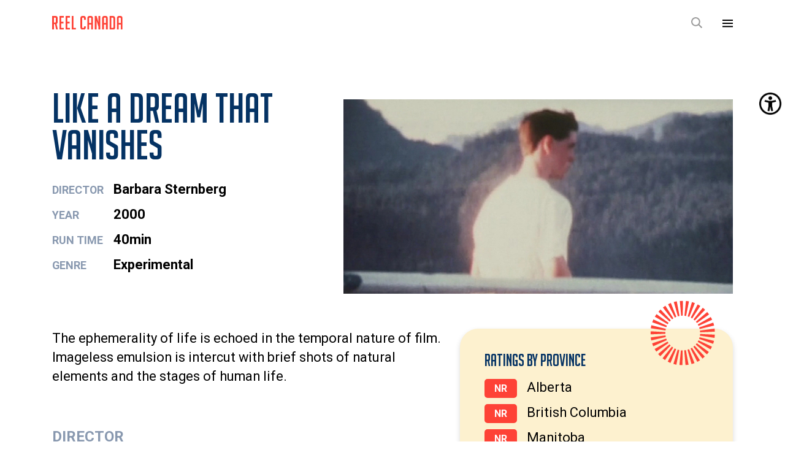

--- FILE ---
content_type: text/html; charset=UTF-8
request_url: https://reelcanada.ca/film/like-a-dream-that-vanishes/
body_size: 20859
content:
<!doctype html>
<html lang="en-CA" class="no-js">

<head>

	<!-- Google tag (gtag.js) -->
	<script async src="https://www.googletagmanager.com/gtag/js?id=G-YBNWXCY1VX"></script>
	<script>
		window.dataLayer = window.dataLayer || [];

		function gtag() {
			dataLayer.push(arguments);
		}
		gtag('js', new Date());

		gtag('config', 'G-YBNWXCY1VX');
	</script>

	<meta charset="UTF-8">
	<meta name="viewport" content="width=device-width, initial-scale=1">
	<link rel="profile" href="https://gmpg.org/xfn/11">

		<link rel="apple-touch-icon" sizes="180x180" href="https://reelcanada.ca/wp-content/themes/reelcanada/assets/img/meta/apple-touch-icon.png" />
	<link rel="icon" type="image/png" sizes="32x32" href="https://reelcanada.ca/wp-content/themes/reelcanada/assets/img/meta/favicon-32x32.png" />
	<link rel="icon" type="image/png" sizes="16x16" href="https://reelcanada.ca/wp-content/themes/reelcanada/assets/img/meta/favicon-16x16.png" />
	<link rel="manifest" href="https://reelcanada.ca/wp-content/themes/reelcanada/assets/img/meta/site.webmanifest" />
	<!-- <link rel="mask-icon" href="https://reelcanada.ca/wp-content/themes/reelcanada/assets/img/meta/safari-pinned-tab.svg" color="#fe4236" /> -->
	<meta name="msapplication-TileColor" content="#fe4236" />
	<meta name="theme-color" content="#fe4236" />
	<meta name="color-scheme" content="light" />
	<meta name="application-name" content="REEL CANADA" />

	<script>
		// Browser must at the very least support classList https://caniuse.com/#feat=classlist
		document.documentElement.classList.remove("no-js");
	</script>

	<meta name='robots' content='index, follow, max-image-preview:large, max-snippet:-1, max-video-preview:-1' />
	<style>img:is([sizes="auto" i], [sizes^="auto," i]) { contain-intrinsic-size: 3000px 1500px }</style>
	
	<!-- This site is optimized with the Yoast SEO plugin v26.7 - https://yoast.com/wordpress/plugins/seo/ -->
	<title>Like a Dream that Vanishes - REEL CANADA</title>
	<link rel="canonical" href="https://reelcanada.ca/film/like-a-dream-that-vanishes/" />
	<meta property="og:locale" content="en_US" />
	<meta property="og:type" content="article" />
	<meta property="og:title" content="Like a Dream that Vanishes - REEL CANADA" />
	<meta property="og:description" content="The ephemerality of life is echoed in the temporal nature of film. Imageless emulsion is intercut with brief shots of natural elements and the stages of human life. Read More..." />
	<meta property="og:url" content="https://reelcanada.ca/film/like-a-dream-that-vanishes/" />
	<meta property="og:site_name" content="REEL CANADA" />
	<meta property="article:publisher" content="https://www.facebook.com/reelcanada" />
	<meta property="article:modified_time" content="2025-08-28T13:39:38+00:00" />
	<meta property="og:image" content="https://reelcanada.ca/wp-content/uploads/2022/12/rc-social-sharer.png" />
	<meta property="og:image:width" content="1200" />
	<meta property="og:image:height" content="628" />
	<meta property="og:image:type" content="image/png" />
	<meta name="twitter:card" content="summary_large_image" />
	<meta name="twitter:site" content="@REELCANADA" />
	<script type="application/ld+json" class="yoast-schema-graph">{"@context":"https://schema.org","@graph":[{"@type":"WebPage","@id":"https://reelcanada.ca/film/like-a-dream-that-vanishes/","url":"https://reelcanada.ca/film/like-a-dream-that-vanishes/","name":"Like a Dream that Vanishes - REEL CANADA","isPartOf":{"@id":"https://reelcanada.ca/#website"},"datePublished":"2023-10-04T01:28:49+00:00","dateModified":"2025-08-28T13:39:38+00:00","breadcrumb":{"@id":"https://reelcanada.ca/film/like-a-dream-that-vanishes/#breadcrumb"},"inLanguage":"en-CA","potentialAction":[{"@type":"ReadAction","target":["https://reelcanada.ca/film/like-a-dream-that-vanishes/"]}]},{"@type":"BreadcrumbList","@id":"https://reelcanada.ca/film/like-a-dream-that-vanishes/#breadcrumb","itemListElement":[{"@type":"ListItem","position":1,"name":"Home","item":"https://reelcanada.ca/"},{"@type":"ListItem","position":2,"name":"Like a Dream that Vanishes"}]},{"@type":"WebSite","@id":"https://reelcanada.ca/#website","url":"https://reelcanada.ca/","name":"REEL CANADA","description":"","publisher":{"@id":"https://reelcanada.ca/#organization"},"potentialAction":[{"@type":"SearchAction","target":{"@type":"EntryPoint","urlTemplate":"https://reelcanada.ca/?s={search_term_string}"},"query-input":{"@type":"PropertyValueSpecification","valueRequired":true,"valueName":"search_term_string"}}],"inLanguage":"en-CA"},{"@type":"Organization","@id":"https://reelcanada.ca/#organization","name":"REEL CANADA","url":"https://reelcanada.ca/","logo":{"@type":"ImageObject","inLanguage":"en-CA","@id":"https://reelcanada.ca/#/schema/logo/image/","url":"https://reelcanada.ca/wp-content/uploads/2022/10/logo-red.svg","contentUrl":"https://reelcanada.ca/wp-content/uploads/2022/10/logo-red.svg","width":768,"height":145,"caption":"REEL CANADA"},"image":{"@id":"https://reelcanada.ca/#/schema/logo/image/"},"sameAs":["https://www.facebook.com/reelcanada","https://x.com/REELCANADA"]}]}</script>
	<!-- / Yoast SEO plugin. -->


<link rel='dns-prefetch' href='//cdnjs.cloudflare.com' />
<link rel='dns-prefetch' href='//cdn.jsdelivr.net' />
<link rel="alternate" type="application/rss+xml" title="REEL CANADA &raquo; Feed" href="https://reelcanada.ca/feed/" />
<link rel="alternate" type="application/rss+xml" title="REEL CANADA &raquo; Comments Feed" href="https://reelcanada.ca/comments/feed/" />
<link rel='stylesheet' id='wp-block-library-css' href='https://reelcanada.ca/wp-includes/css/dist/block-library/style.min.css?ver=6.8.3' media='all' />
<style id='wp-block-library-theme-inline-css'>
.wp-block-audio :where(figcaption){color:#555;font-size:13px;text-align:center}.is-dark-theme .wp-block-audio :where(figcaption){color:#ffffffa6}.wp-block-audio{margin:0 0 1em}.wp-block-code{border:1px solid #ccc;border-radius:4px;font-family:Menlo,Consolas,monaco,monospace;padding:.8em 1em}.wp-block-embed :where(figcaption){color:#555;font-size:13px;text-align:center}.is-dark-theme .wp-block-embed :where(figcaption){color:#ffffffa6}.wp-block-embed{margin:0 0 1em}.blocks-gallery-caption{color:#555;font-size:13px;text-align:center}.is-dark-theme .blocks-gallery-caption{color:#ffffffa6}:root :where(.wp-block-image figcaption){color:#555;font-size:13px;text-align:center}.is-dark-theme :root :where(.wp-block-image figcaption){color:#ffffffa6}.wp-block-image{margin:0 0 1em}.wp-block-pullquote{border-bottom:4px solid;border-top:4px solid;color:currentColor;margin-bottom:1.75em}.wp-block-pullquote cite,.wp-block-pullquote footer,.wp-block-pullquote__citation{color:currentColor;font-size:.8125em;font-style:normal;text-transform:uppercase}.wp-block-quote{border-left:.25em solid;margin:0 0 1.75em;padding-left:1em}.wp-block-quote cite,.wp-block-quote footer{color:currentColor;font-size:.8125em;font-style:normal;position:relative}.wp-block-quote:where(.has-text-align-right){border-left:none;border-right:.25em solid;padding-left:0;padding-right:1em}.wp-block-quote:where(.has-text-align-center){border:none;padding-left:0}.wp-block-quote.is-large,.wp-block-quote.is-style-large,.wp-block-quote:where(.is-style-plain){border:none}.wp-block-search .wp-block-search__label{font-weight:700}.wp-block-search__button{border:1px solid #ccc;padding:.375em .625em}:where(.wp-block-group.has-background){padding:1.25em 2.375em}.wp-block-separator.has-css-opacity{opacity:.4}.wp-block-separator{border:none;border-bottom:2px solid;margin-left:auto;margin-right:auto}.wp-block-separator.has-alpha-channel-opacity{opacity:1}.wp-block-separator:not(.is-style-wide):not(.is-style-dots){width:100px}.wp-block-separator.has-background:not(.is-style-dots){border-bottom:none;height:1px}.wp-block-separator.has-background:not(.is-style-wide):not(.is-style-dots){height:2px}.wp-block-table{margin:0 0 1em}.wp-block-table td,.wp-block-table th{word-break:normal}.wp-block-table :where(figcaption){color:#555;font-size:13px;text-align:center}.is-dark-theme .wp-block-table :where(figcaption){color:#ffffffa6}.wp-block-video :where(figcaption){color:#555;font-size:13px;text-align:center}.is-dark-theme .wp-block-video :where(figcaption){color:#ffffffa6}.wp-block-video{margin:0 0 1em}:root :where(.wp-block-template-part.has-background){margin-bottom:0;margin-top:0;padding:1.25em 2.375em}
</style>
<style id='global-styles-inline-css'>
:root{--wp--preset--aspect-ratio--square: 1;--wp--preset--aspect-ratio--4-3: 4/3;--wp--preset--aspect-ratio--3-4: 3/4;--wp--preset--aspect-ratio--3-2: 3/2;--wp--preset--aspect-ratio--2-3: 2/3;--wp--preset--aspect-ratio--16-9: 16/9;--wp--preset--aspect-ratio--9-16: 9/16;--wp--preset--color--black: #000000;--wp--preset--color--cyan-bluish-gray: #abb8c3;--wp--preset--color--white: #ffffff;--wp--preset--color--pale-pink: #f78da7;--wp--preset--color--vivid-red: #cf2e2e;--wp--preset--color--luminous-vivid-orange: #ff6900;--wp--preset--color--luminous-vivid-amber: #fcb900;--wp--preset--color--light-green-cyan: #7bdcb5;--wp--preset--color--vivid-green-cyan: #00d084;--wp--preset--color--pale-cyan-blue: #8ed1fc;--wp--preset--color--vivid-cyan-blue: #0693e3;--wp--preset--color--vivid-purple: #9b51e0;--wp--preset--color--off-black: #1a1a1a;--wp--preset--color--off-black-alt: #262626;--wp--preset--color--grey-darkest: #e0e0e0;--wp--preset--color--grey-dark: #454545;--wp--preset--color--grey: #686868;--wp--preset--color--off-white: #f3f3fa;--wp--preset--color--red: #fe4236;--wp--preset--color--blue: #053364;--wp--preset--color--yellow: #fac22e;--wp--preset--color--red-1: #ec796e;--wp--preset--color--red-2: #f1a59e;--wp--preset--color--red-3: #f6d2cd;--wp--preset--color--blue-1: #4c6688;--wp--preset--color--blue-2: #8898af;--wp--preset--color--blue-3: #c2ccd8;--wp--preset--color--yellow-1: #f3d374;--wp--preset--color--yellow-2: #f8e2a0;--wp--preset--color--yellow-3: #fdf1cf;--wp--preset--gradient--vivid-cyan-blue-to-vivid-purple: linear-gradient(135deg,rgba(6,147,227,1) 0%,rgb(155,81,224) 100%);--wp--preset--gradient--light-green-cyan-to-vivid-green-cyan: linear-gradient(135deg,rgb(122,220,180) 0%,rgb(0,208,130) 100%);--wp--preset--gradient--luminous-vivid-amber-to-luminous-vivid-orange: linear-gradient(135deg,rgba(252,185,0,1) 0%,rgba(255,105,0,1) 100%);--wp--preset--gradient--luminous-vivid-orange-to-vivid-red: linear-gradient(135deg,rgba(255,105,0,1) 0%,rgb(207,46,46) 100%);--wp--preset--gradient--very-light-gray-to-cyan-bluish-gray: linear-gradient(135deg,rgb(238,238,238) 0%,rgb(169,184,195) 100%);--wp--preset--gradient--cool-to-warm-spectrum: linear-gradient(135deg,rgb(74,234,220) 0%,rgb(151,120,209) 20%,rgb(207,42,186) 40%,rgb(238,44,130) 60%,rgb(251,105,98) 80%,rgb(254,248,76) 100%);--wp--preset--gradient--blush-light-purple: linear-gradient(135deg,rgb(255,206,236) 0%,rgb(152,150,240) 100%);--wp--preset--gradient--blush-bordeaux: linear-gradient(135deg,rgb(254,205,165) 0%,rgb(254,45,45) 50%,rgb(107,0,62) 100%);--wp--preset--gradient--luminous-dusk: linear-gradient(135deg,rgb(255,203,112) 0%,rgb(199,81,192) 50%,rgb(65,88,208) 100%);--wp--preset--gradient--pale-ocean: linear-gradient(135deg,rgb(255,245,203) 0%,rgb(182,227,212) 50%,rgb(51,167,181) 100%);--wp--preset--gradient--electric-grass: linear-gradient(135deg,rgb(202,248,128) 0%,rgb(113,206,126) 100%);--wp--preset--gradient--midnight: linear-gradient(135deg,rgb(2,3,129) 0%,rgb(40,116,252) 100%);--wp--preset--font-size--small: 13px;--wp--preset--font-size--medium: 20px;--wp--preset--font-size--large: 36px;--wp--preset--font-size--x-large: 42px;--wp--preset--font-size--xxs: 14px;--wp--preset--font-size--xs: 18px;--wp--preset--font-size--sm: 22px;--wp--preset--font-size--regular: 24px;--wp--preset--font-size--lg: 32px;--wp--preset--font-size--xl: 40px;--wp--preset--spacing--20: 0.44rem;--wp--preset--spacing--30: 0.67rem;--wp--preset--spacing--40: 1rem;--wp--preset--spacing--50: 1.5rem;--wp--preset--spacing--60: 2.25rem;--wp--preset--spacing--70: 3.38rem;--wp--preset--spacing--80: 5.06rem;--wp--preset--shadow--natural: 6px 6px 9px rgba(0, 0, 0, 0.2);--wp--preset--shadow--deep: 12px 12px 50px rgba(0, 0, 0, 0.4);--wp--preset--shadow--sharp: 6px 6px 0px rgba(0, 0, 0, 0.2);--wp--preset--shadow--outlined: 6px 6px 0px -3px rgba(255, 255, 255, 1), 6px 6px rgba(0, 0, 0, 1);--wp--preset--shadow--crisp: 6px 6px 0px rgba(0, 0, 0, 1);}:root { --wp--style--global--content-size: 840px;--wp--style--global--wide-size: 1024px; }:where(body) { margin: 0; }.wp-site-blocks > .alignleft { float: left; margin-right: 2em; }.wp-site-blocks > .alignright { float: right; margin-left: 2em; }.wp-site-blocks > .aligncenter { justify-content: center; margin-left: auto; margin-right: auto; }:where(.wp-site-blocks) > * { margin-block-start: 24px; margin-block-end: 0; }:where(.wp-site-blocks) > :first-child { margin-block-start: 0; }:where(.wp-site-blocks) > :last-child { margin-block-end: 0; }:root { --wp--style--block-gap: 24px; }:root :where(.is-layout-flow) > :first-child{margin-block-start: 0;}:root :where(.is-layout-flow) > :last-child{margin-block-end: 0;}:root :where(.is-layout-flow) > *{margin-block-start: 24px;margin-block-end: 0;}:root :where(.is-layout-constrained) > :first-child{margin-block-start: 0;}:root :where(.is-layout-constrained) > :last-child{margin-block-end: 0;}:root :where(.is-layout-constrained) > *{margin-block-start: 24px;margin-block-end: 0;}:root :where(.is-layout-flex){gap: 24px;}:root :where(.is-layout-grid){gap: 24px;}.is-layout-flow > .alignleft{float: left;margin-inline-start: 0;margin-inline-end: 2em;}.is-layout-flow > .alignright{float: right;margin-inline-start: 2em;margin-inline-end: 0;}.is-layout-flow > .aligncenter{margin-left: auto !important;margin-right: auto !important;}.is-layout-constrained > .alignleft{float: left;margin-inline-start: 0;margin-inline-end: 2em;}.is-layout-constrained > .alignright{float: right;margin-inline-start: 2em;margin-inline-end: 0;}.is-layout-constrained > .aligncenter{margin-left: auto !important;margin-right: auto !important;}.is-layout-constrained > :where(:not(.alignleft):not(.alignright):not(.alignfull)){max-width: var(--wp--style--global--content-size);margin-left: auto !important;margin-right: auto !important;}.is-layout-constrained > .alignwide{max-width: var(--wp--style--global--wide-size);}body .is-layout-flex{display: flex;}.is-layout-flex{flex-wrap: wrap;align-items: center;}.is-layout-flex > :is(*, div){margin: 0;}body .is-layout-grid{display: grid;}.is-layout-grid > :is(*, div){margin: 0;}body{padding-top: 0px;padding-right: 0px;padding-bottom: 0px;padding-left: 0px;}a:where(:not(.wp-element-button)){text-decoration: underline;}:root :where(.wp-element-button, .wp-block-button__link){background-color: #32373c;border-width: 0;color: #fff;font-family: inherit;font-size: inherit;line-height: inherit;padding: calc(0.667em + 2px) calc(1.333em + 2px);text-decoration: none;}.has-black-color{color: var(--wp--preset--color--black) !important;}.has-cyan-bluish-gray-color{color: var(--wp--preset--color--cyan-bluish-gray) !important;}.has-white-color{color: var(--wp--preset--color--white) !important;}.has-pale-pink-color{color: var(--wp--preset--color--pale-pink) !important;}.has-vivid-red-color{color: var(--wp--preset--color--vivid-red) !important;}.has-luminous-vivid-orange-color{color: var(--wp--preset--color--luminous-vivid-orange) !important;}.has-luminous-vivid-amber-color{color: var(--wp--preset--color--luminous-vivid-amber) !important;}.has-light-green-cyan-color{color: var(--wp--preset--color--light-green-cyan) !important;}.has-vivid-green-cyan-color{color: var(--wp--preset--color--vivid-green-cyan) !important;}.has-pale-cyan-blue-color{color: var(--wp--preset--color--pale-cyan-blue) !important;}.has-vivid-cyan-blue-color{color: var(--wp--preset--color--vivid-cyan-blue) !important;}.has-vivid-purple-color{color: var(--wp--preset--color--vivid-purple) !important;}.has-off-black-color{color: var(--wp--preset--color--off-black) !important;}.has-off-black-alt-color{color: var(--wp--preset--color--off-black-alt) !important;}.has-grey-darkest-color{color: var(--wp--preset--color--grey-darkest) !important;}.has-grey-dark-color{color: var(--wp--preset--color--grey-dark) !important;}.has-grey-color{color: var(--wp--preset--color--grey) !important;}.has-off-white-color{color: var(--wp--preset--color--off-white) !important;}.has-red-color{color: var(--wp--preset--color--red) !important;}.has-blue-color{color: var(--wp--preset--color--blue) !important;}.has-yellow-color{color: var(--wp--preset--color--yellow) !important;}.has-red-1-color{color: var(--wp--preset--color--red-1) !important;}.has-red-2-color{color: var(--wp--preset--color--red-2) !important;}.has-red-3-color{color: var(--wp--preset--color--red-3) !important;}.has-blue-1-color{color: var(--wp--preset--color--blue-1) !important;}.has-blue-2-color{color: var(--wp--preset--color--blue-2) !important;}.has-blue-3-color{color: var(--wp--preset--color--blue-3) !important;}.has-yellow-1-color{color: var(--wp--preset--color--yellow-1) !important;}.has-yellow-2-color{color: var(--wp--preset--color--yellow-2) !important;}.has-yellow-3-color{color: var(--wp--preset--color--yellow-3) !important;}.has-black-background-color{background-color: var(--wp--preset--color--black) !important;}.has-cyan-bluish-gray-background-color{background-color: var(--wp--preset--color--cyan-bluish-gray) !important;}.has-white-background-color{background-color: var(--wp--preset--color--white) !important;}.has-pale-pink-background-color{background-color: var(--wp--preset--color--pale-pink) !important;}.has-vivid-red-background-color{background-color: var(--wp--preset--color--vivid-red) !important;}.has-luminous-vivid-orange-background-color{background-color: var(--wp--preset--color--luminous-vivid-orange) !important;}.has-luminous-vivid-amber-background-color{background-color: var(--wp--preset--color--luminous-vivid-amber) !important;}.has-light-green-cyan-background-color{background-color: var(--wp--preset--color--light-green-cyan) !important;}.has-vivid-green-cyan-background-color{background-color: var(--wp--preset--color--vivid-green-cyan) !important;}.has-pale-cyan-blue-background-color{background-color: var(--wp--preset--color--pale-cyan-blue) !important;}.has-vivid-cyan-blue-background-color{background-color: var(--wp--preset--color--vivid-cyan-blue) !important;}.has-vivid-purple-background-color{background-color: var(--wp--preset--color--vivid-purple) !important;}.has-off-black-background-color{background-color: var(--wp--preset--color--off-black) !important;}.has-off-black-alt-background-color{background-color: var(--wp--preset--color--off-black-alt) !important;}.has-grey-darkest-background-color{background-color: var(--wp--preset--color--grey-darkest) !important;}.has-grey-dark-background-color{background-color: var(--wp--preset--color--grey-dark) !important;}.has-grey-background-color{background-color: var(--wp--preset--color--grey) !important;}.has-off-white-background-color{background-color: var(--wp--preset--color--off-white) !important;}.has-red-background-color{background-color: var(--wp--preset--color--red) !important;}.has-blue-background-color{background-color: var(--wp--preset--color--blue) !important;}.has-yellow-background-color{background-color: var(--wp--preset--color--yellow) !important;}.has-red-1-background-color{background-color: var(--wp--preset--color--red-1) !important;}.has-red-2-background-color{background-color: var(--wp--preset--color--red-2) !important;}.has-red-3-background-color{background-color: var(--wp--preset--color--red-3) !important;}.has-blue-1-background-color{background-color: var(--wp--preset--color--blue-1) !important;}.has-blue-2-background-color{background-color: var(--wp--preset--color--blue-2) !important;}.has-blue-3-background-color{background-color: var(--wp--preset--color--blue-3) !important;}.has-yellow-1-background-color{background-color: var(--wp--preset--color--yellow-1) !important;}.has-yellow-2-background-color{background-color: var(--wp--preset--color--yellow-2) !important;}.has-yellow-3-background-color{background-color: var(--wp--preset--color--yellow-3) !important;}.has-black-border-color{border-color: var(--wp--preset--color--black) !important;}.has-cyan-bluish-gray-border-color{border-color: var(--wp--preset--color--cyan-bluish-gray) !important;}.has-white-border-color{border-color: var(--wp--preset--color--white) !important;}.has-pale-pink-border-color{border-color: var(--wp--preset--color--pale-pink) !important;}.has-vivid-red-border-color{border-color: var(--wp--preset--color--vivid-red) !important;}.has-luminous-vivid-orange-border-color{border-color: var(--wp--preset--color--luminous-vivid-orange) !important;}.has-luminous-vivid-amber-border-color{border-color: var(--wp--preset--color--luminous-vivid-amber) !important;}.has-light-green-cyan-border-color{border-color: var(--wp--preset--color--light-green-cyan) !important;}.has-vivid-green-cyan-border-color{border-color: var(--wp--preset--color--vivid-green-cyan) !important;}.has-pale-cyan-blue-border-color{border-color: var(--wp--preset--color--pale-cyan-blue) !important;}.has-vivid-cyan-blue-border-color{border-color: var(--wp--preset--color--vivid-cyan-blue) !important;}.has-vivid-purple-border-color{border-color: var(--wp--preset--color--vivid-purple) !important;}.has-off-black-border-color{border-color: var(--wp--preset--color--off-black) !important;}.has-off-black-alt-border-color{border-color: var(--wp--preset--color--off-black-alt) !important;}.has-grey-darkest-border-color{border-color: var(--wp--preset--color--grey-darkest) !important;}.has-grey-dark-border-color{border-color: var(--wp--preset--color--grey-dark) !important;}.has-grey-border-color{border-color: var(--wp--preset--color--grey) !important;}.has-off-white-border-color{border-color: var(--wp--preset--color--off-white) !important;}.has-red-border-color{border-color: var(--wp--preset--color--red) !important;}.has-blue-border-color{border-color: var(--wp--preset--color--blue) !important;}.has-yellow-border-color{border-color: var(--wp--preset--color--yellow) !important;}.has-red-1-border-color{border-color: var(--wp--preset--color--red-1) !important;}.has-red-2-border-color{border-color: var(--wp--preset--color--red-2) !important;}.has-red-3-border-color{border-color: var(--wp--preset--color--red-3) !important;}.has-blue-1-border-color{border-color: var(--wp--preset--color--blue-1) !important;}.has-blue-2-border-color{border-color: var(--wp--preset--color--blue-2) !important;}.has-blue-3-border-color{border-color: var(--wp--preset--color--blue-3) !important;}.has-yellow-1-border-color{border-color: var(--wp--preset--color--yellow-1) !important;}.has-yellow-2-border-color{border-color: var(--wp--preset--color--yellow-2) !important;}.has-yellow-3-border-color{border-color: var(--wp--preset--color--yellow-3) !important;}.has-vivid-cyan-blue-to-vivid-purple-gradient-background{background: var(--wp--preset--gradient--vivid-cyan-blue-to-vivid-purple) !important;}.has-light-green-cyan-to-vivid-green-cyan-gradient-background{background: var(--wp--preset--gradient--light-green-cyan-to-vivid-green-cyan) !important;}.has-luminous-vivid-amber-to-luminous-vivid-orange-gradient-background{background: var(--wp--preset--gradient--luminous-vivid-amber-to-luminous-vivid-orange) !important;}.has-luminous-vivid-orange-to-vivid-red-gradient-background{background: var(--wp--preset--gradient--luminous-vivid-orange-to-vivid-red) !important;}.has-very-light-gray-to-cyan-bluish-gray-gradient-background{background: var(--wp--preset--gradient--very-light-gray-to-cyan-bluish-gray) !important;}.has-cool-to-warm-spectrum-gradient-background{background: var(--wp--preset--gradient--cool-to-warm-spectrum) !important;}.has-blush-light-purple-gradient-background{background: var(--wp--preset--gradient--blush-light-purple) !important;}.has-blush-bordeaux-gradient-background{background: var(--wp--preset--gradient--blush-bordeaux) !important;}.has-luminous-dusk-gradient-background{background: var(--wp--preset--gradient--luminous-dusk) !important;}.has-pale-ocean-gradient-background{background: var(--wp--preset--gradient--pale-ocean) !important;}.has-electric-grass-gradient-background{background: var(--wp--preset--gradient--electric-grass) !important;}.has-midnight-gradient-background{background: var(--wp--preset--gradient--midnight) !important;}.has-small-font-size{font-size: var(--wp--preset--font-size--small) !important;}.has-medium-font-size{font-size: var(--wp--preset--font-size--medium) !important;}.has-large-font-size{font-size: var(--wp--preset--font-size--large) !important;}.has-x-large-font-size{font-size: var(--wp--preset--font-size--x-large) !important;}.has-xxs-font-size{font-size: var(--wp--preset--font-size--xxs) !important;}.has-xs-font-size{font-size: var(--wp--preset--font-size--xs) !important;}.has-sm-font-size{font-size: var(--wp--preset--font-size--sm) !important;}.has-regular-font-size{font-size: var(--wp--preset--font-size--regular) !important;}.has-lg-font-size{font-size: var(--wp--preset--font-size--lg) !important;}.has-xl-font-size{font-size: var(--wp--preset--font-size--xl) !important;}
:root :where(.wp-block-pullquote){font-size: 1.5em;line-height: 1.6;}
</style>
<link rel='stylesheet' id='wpah-front-styles-css' href='https://reelcanada.ca/wp-content/plugins/wp-accessibility-helper/assets/css/wp-accessibility-helper.min.css?ver=0.5.9.4' media='all' />
<link rel='stylesheet' id='dashicons-css' href='https://reelcanada.ca/wp-includes/css/dashicons.min.css?ver=6.8.3' media='all' />
<link rel='stylesheet' id='theme-styles-css' href='https://reelcanada.ca/wp-content/themes/reelcanada/assets/css/theme.min.css?ver=Reel%20Canada%202022.1768004558' media='all' />
<link rel='stylesheet' id='timeline-styles-css' href='https://cdn.jsdelivr.net/gh/ycodetech/horizontal-timeline-2.0@2/css/horizontal_timeline.2.0.min.css?ver=6.8.3' media='all' />
<link rel='stylesheet' id='gutestrap-style-css-css' href='https://reelcanada.ca/wp-content/plugins/gutestrap/dist/blocks.style.build.css?ver=1738888619' media='all' />
<link rel='stylesheet' id='searchwp-forms-css' href='https://reelcanada.ca/wp-content/plugins/searchwp/assets/css/frontend/search-forms.min.css?ver=4.5.6' media='all' />
<style></style><script id="wpml-cookie-js-extra">
var wpml_cookies = {"wp-wpml_current_language":{"value":"en","expires":1,"path":"\/"}};
var wpml_cookies = {"wp-wpml_current_language":{"value":"en","expires":1,"path":"\/"}};
</script>
<script src="https://reelcanada.ca/wp-content/plugins/sitepress-multilingual-cms/res/js/cookies/language-cookie.js?ver=486900" id="wpml-cookie-js" defer data-wp-strategy="defer"></script>
<script id="breeze-prefetch-js-extra">
var breeze_prefetch = {"local_url":"https:\/\/reelcanada.ca","ignore_remote_prefetch":"1","ignore_list":["wp-admin","wp-login.php"]};
</script>
<script src="https://reelcanada.ca/wp-content/plugins/breeze/assets/js/js-front-end/breeze-prefetch-links.min.js?ver=2.2.22" id="breeze-prefetch-js"></script>
<script src="https://reelcanada.ca/wp-includes/js/jquery/jquery.min.js?ver=3.7.1" id="jquery-core-js"></script>
<script src="https://reelcanada.ca/wp-includes/js/jquery/jquery-migrate.min.js?ver=3.4.1" id="jquery-migrate-js"></script>
<link rel="https://api.w.org/" href="https://reelcanada.ca/wp-json/" /><link rel="alternate" title="JSON" type="application/json" href="https://reelcanada.ca/wp-json/wp/v2/film/42127" /><link rel="EditURI" type="application/rsd+xml" title="RSD" href="https://reelcanada.ca/xmlrpc.php?rsd" />
<meta name="generator" content="WordPress 6.8.3" />
<link rel='shortlink' href='https://reelcanada.ca/?p=42127' />
<link rel="alternate" title="oEmbed (JSON)" type="application/json+oembed" href="https://reelcanada.ca/wp-json/oembed/1.0/embed?url=https%3A%2F%2Freelcanada.ca%2Ffilm%2Flike-a-dream-that-vanishes%2F" />
<link rel="alternate" title="oEmbed (XML)" type="text/xml+oembed" href="https://reelcanada.ca/wp-json/oembed/1.0/embed?url=https%3A%2F%2Freelcanada.ca%2Ffilm%2Flike-a-dream-that-vanishes%2F&#038;format=xml" />
<meta name="generator" content="WPML ver:4.8.6 stt:1,4;" />
<meta name="mobile-web-app-capable" content="yes">
<meta name="apple-mobile-web-app-capable" content="yes">
<meta name="apple-mobile-web-app-title" content="REEL CANADA - ">

	<link rel="preconnect" href="https://fonts.googleapis.com">
	<link rel="preconnect" href="https://fonts.gstatic.com" crossorigin>
	<link href="https://fonts.googleapis.com/css2?family=Roboto:ital,wght@0,300;0,400;0,500;0,700;0,900;1,300;1,400;1,500;1,700;1,900&display=swap" rel="stylesheet">

	<!--Google Analytics-->

	<script>
		(function(i, s, o, g, r, a, m) {
			i['GoogleAnalyticsObject'] = r;
			i[r] = i[r] || function() {
				(i[r].q = i[r].q || []).push(arguments)
			}, i[r].l = 1 * new Date();
			a = s.createElement(o),
				m = s.getElementsByTagName(o)[0];
			a.async = 1;
			a.src = g;
			m.parentNode.insertBefore(a, m)
		})(window, document, 'script', 'https://www.google-analytics.com/analytics.js', 'ga');

		ga('create', 'UA-157479422-1', 'auto');
		ga('send', 'pageview');
	</script>


	
</head>

<body class="wp-singular film-template-default single single-film postid-42127 wp-embed-responsive wp-theme-reelcanada chrome osx wp-accessibility-helper accessibility-contrast_mode_on wah_fstype_rem accessibility-location-right group-blog template-single" itemscope="" itemtype="http://schema.org/WebSite">

	<script>
		window.fbAsyncInit = function() {
			FB.init({
				appId: '1166408493976706',
				autoLogAppEvents: false,
				xfbml: false,
				version: 'v16.0'
			});

			var event;
			try {
				event = new Event("FBinit", {
					bubbles: true,
					cancelable: false
				});
			} catch (_) {
				event = document.createEvent("Event");
				event.initEvent("FBinit", true, false);
			}
			document.dispatchEvent(event);
			window.__FB_INIT_COMPLETE = true;
		};
	</script>
	<script async defer crossorigin="anonymous" src="https://connect.facebook.net/en_US/sdk.js"></script>

		<div id="page" class="site">
		<a class="skip-link screen-reader-text" href="#primary">Skip to content</a>

		<header id="masthead" class="site-header">

			<div class="nav-primary-bar">
				<div class="container">
					<div class="row justify-content-between align-items-baseline">
						<div class="col-auto nav-branding">
							<!-- <div class=""> -->
							<p class='site-title'><a href="https://reelcanada.ca/" rel="home"><img src="https://reelcanada.ca/wp-content/uploads/2022/10/logo-red.svg" width="768" height="145" alt="REEL CANADA" class="custom-logo" data-mime="image/svg+xml"></a></p>							<!-- </div> -->
						</div>
						<div class="col-auto hide-xxl nav-search-mobile">
							<button class="btn -icon nav-toggle a11y-min-target-before" type="button" data-dropdown-trigger="search-mobile-panel" aria-controls="search-mobile-panel">
								<img class="icon-search when-not-expanded" src="https://reelcanada.ca/wp-content/themes/reelcanada/assets/img/icons/icon-search-mobile.svg" alt="Open search form overlay">
								<img class="icon-close when-expanded" src="https://reelcanada.ca/wp-content/themes/reelcanada/assets/img/icons/icon-mobile-close.svg" alt="Close search form overlay">
							</button>
							<div id="search-mobile-panel" class="nav-mobile-panel has-xs-font-size" data-dropdown>
								<div class="container nav-search-mobile">
									<div class="row">
										<div class="col-auto col-sm-6 col-lg-5 col-xl-4">
											<form role="search" method="get" class="search-form" action="https://reelcanada.ca/">
	<label class="search-field-wrapper">
		<span class="screen-reader-text">Search for:</span>
		<input type="search" class="search-field" placeholder="Search…" value="" name="s">
	</label>
	<button type="submit" class="search-submit btn -icon a11y-min-target-before">
		<img class="icon-search-arrow" width="40" height="26" src="https://reelcanada.ca/wp-content/themes/reelcanada/assets/img/icons/icon-search-arrow.svg" alt="Search">
	</button>
</form>
										</div>
									</div>
								</div>
							</div>
						</div>
						<div class="col-auto">
							<nav id="site-navigation" class="nav-menu">
								<button class="btn -icon nav-toggle a11y-min-target-before hide-xxl" type="button" data-dropdown-trigger="primary-menu-mobile-panel" aria-controls="primary-menu-mobile-panel" aria-expanded="false">
									<img class="icon-hamburger when-not-expanded" src="https://reelcanada.ca/wp-content/themes/reelcanada/assets/img/icons/icon-hamburger.svg" alt="Open main menu overlay">
									<img class="icon-close when-expanded" src="https://reelcanada.ca/wp-content/themes/reelcanada/assets/img/icons/icon-mobile-close.svg" alt="Close main menu overlay">
								</button>
								<div id="primary-menu-mobile-panel" class="nav-mobile-panel" data-dropdown>
									<div class="container uncontain-xxl">
										<ul id="primary-menu" class="nav-menu-list row"><li id="menu-item-2149" class="menu-item menu-item-type-post_type menu-item-object-page menu-item-2149 col-12 col-xxl-auto current-menu-parent current-menu-ancestor"><a href="https://reelcanada.ca/canadian-film-collection/" data-title="Canadian Film Collection">Canadian Film Collection</a></li>
<li id="menu-item-85" class="menu-item menu-item-type-post_type menu-item-object-mega_menu menu-item-85 col-12 col-xxl-auto"><button type="button" class="accordion-button collapsed a11y-min-target-after hide-xxl" data-bs-toggle="collapse" data-bs-target="#panel-post-84" aria-controls="panel-post-84" aria-expanded="false"><span class="sr-only">Education</span>&nbsp;</button><a href="https://reelcanada.ca/education/" data-title="Education">Education</a><div id="panel-post-84" class="collapse post-84 mega_menu type-mega_menu status-publish hentry container-xxl uncontain-xl-down" data-bs-parent="#primary-menu">
<div class="wp-block-gutestrap-row"><div class="row vertical-gutters">
<div class="wp-block-gutestrap-col col-xl-8 col-12 col-xl-8 col-xxl-9"><div class="col__inner align-items-stretch justify-content-stretch"><div class="col__content">
<div class="wp-block-gutestrap-row"><div class="row no-gutters">
<div class="wp-block-gutestrap-col stretch-inner col-12 col-md-6"><div class="col__inner align-items-stretch justify-content-stretch"><div class="col__content"><section id="mega-menu-panel-section-block_6d4f168093e2b8d381cc41a3d835aa54" class="mega-menu-panel-section has-background-color has-red-3-background-color">
	<header>
		<h5 class="semantic-only"><span class="has-xs-font-size has-text-color has-red-color tt-upper bold">Screen a Canadian Film</span></h5>
		<p class="hide-md-down"></p>
	</header>
	

<ul class="wp-block-list is-style-menu-list has-sm-font-size">
<li><a href="https://reelcanada.ca/education/lending-library/">Lending Library</a></li>



<li><a href="https://reelcanada.ca/education/film-catalogues-for-schools/">Film Catalogues for Schools</a></li>



<li><a href="https://reelcanada.ca/education/indigenous-film-programme/">Indigenous Film Programme</a></li>



<li><a href="https://reelcanada.ca/education/welcome-to-canada/">Welcome to Canada for ESL</a></li>



<li><a href="https://reelcanada.ca/education/monthly-film-recommendations/">Monthly Film Recommendations</a></li>
</ul>


</section>
</div></div></div>



<div class="wp-block-gutestrap-col col-12 col-md-6"><div class="col__inner align-items-stretch justify-content-stretch"><div class="col__content"><section id="mega-menu-panel-section-block_bf2bfb297acaa0c7be7446e025ff40d2" class="mega-menu-panel-section has-background-color has-red-3-background-color">
	<header>
		<h5 class="semantic-only"><span class="has-xs-font-size has-text-color has-red-color tt-upper bold">Special Events</span></h5>
		<p class="hide-md-down"></p>
	</header>
	

<ul class="wp-block-list is-style-menu-list has-sm-font-size">
<li><a href="https://reelcanada.ca/education/livestreams-with-filmmakers/">RCtv Livestreams with Filmmakers</a></li>



<li><a href="https://reelcanada.ca/education/national-canadian-film-day/">National Canadian Film Day</a></li>



<li><a href="https://reelcanada.ca/education/school-film-festivals/">School Festivals</a></li>
</ul>


</section>



<div style="height:1rem" aria-hidden="true" class="wp-block-spacer"></div>
</div></div></div>



<div class="wp-block-gutestrap-col col-12 col-md-6"><div class="col__inner align-items-stretch justify-content-stretch"><div class="col__content"><section id="mega-menu-panel-section-block_b619a4b9ce24ec991e0660d1573cbcb4" class="mega-menu-panel-section has-background-color has-red-3-background-color">
	<header>
		<h5 class="semantic-only"><span class="has-xs-font-size has-text-color has-red-color tt-upper bold">Reel Opportunities</span></h5>
		<p class="hide-md-down"></p>
	</header>
	

<ul class="wp-block-list is-style-menu-list has-sm-font-size">
<li><a href="https://reelcanada.ca/reel-opportunities/workshops/">Film Career Workshops</a></li>



<li><a href="https://reelcanada.ca/reel-opportunities/">Student Career Zone</a></li>
</ul>


</section>
</div></div></div>



<div class="wp-block-gutestrap-col col-12 col-md-6"><div class="col__inner align-items-stretch justify-content-stretch"><div class="col__content"><section id="mega-menu-panel-section-block_431e8dff90428066ee69e3c1c68d0708" class="mega-menu-panel-section has-background-color has-red-3-background-color">
	<header>
		<h5 class="semantic-only"><span class="has-xs-font-size has-text-color has-red-color tt-upper bold">Resources</span></h5>
		<p class="hide-md-down"></p>
	</header>
	

<ul class="wp-block-list is-style-menu-list has-sm-font-size">
<li><a href="https://reelcanada.ca/education/learning-bundles/">Learning Bundles</a></li>



<li><a href="https://reelcanada.ca/education/lesson-plans/">Lesson Plans and Print Resources</a></li>
</ul>


</section>
</div></div></div>
</div></div>
</div></div></div>



<div class="wp-block-gutestrap-col col-xl-4 has-white-color has-text-color has-background col-12 col-xl-4 col-xxl-3"><div class="col__inner align-items-stretch justify-content-stretch has-text-color has-white-color has-background has-blue-background-color" style="padding:1.25em 1.5em 1.5em"><div class="col__content">
<p class="has-text-align-center is-style-mb-0 has-regular-font-size"><strong>Subscribe to our<br>Educator Bulletin</strong></p>



<div style="height:0.5rem" aria-hidden="true" class="wp-block-spacer"></div>



<p class="has-text-align-center is-style-default has-xxs-font-size">Get monthly film recommendations and free programme offerings.</p>


<div id="mc_embed_signup" class="stacked">
	<form action="https://reelcanada.us9.list-manage.com/subscribe/post?u=ceb96049217d880dc57a8f7e9&amp;id=6a310f7265&amp;f_id=005648e1f0" method="post" id="mc-embedded-subscribe-form" name="mc-embedded-subscribe-form" class="validate" target="_blank" validate>
		<div id="mc_embed_signup_scroll">
			<div class="mc-field-group">
				<label for="mce-FNAME" class="hidden">First Name</label>
				<input type="text" value="" placeholder="First Name" name="FNAME" class="" id="mce-FNAME" required>
				<span id="mce-FNAME-HELPERTEXT" class="helper_text"></span>
			</div>
			<div class="mc-field-group">
				<label for="mce-LNAME" class="hidden">Last Name</label>
				<input type="text" value="" placeholder="Last Name" name="LNAME" class="" id="mce-LNAME" required>
				<span id="mce-LNAME-HELPERTEXT" class="helper_text"></span>
			</div>
			<div class="mc-field-group">
				<label for="mce-EMAIL" class="hidden">Email Address</label>
				<input type="email" value="" placeholder="Email Address" name="EMAIL" class="required email" id="mce-EMAIL" required>
				<span id="mce-EMAIL-HELPERTEXT" class="helper_text"></span>
			</div>

			<div id="mce-responses" class="clear">
				<div class="response" id="mce-error-response" style="display:none"></div>
				<div class="response" id="mce-success-response" style="display:none"></div>
			</div> <!-- real people should not fill this in and expect good things - do not remove this or risk form bot signups-->
			<div style="position: absolute; left: -5000px;" aria-hidden="true"><input type="text" name="b_ceb96049217d880dc57a8f7e9_6a310f7265" tabindex="-1" value=""></div>
			<div class="clear"><input type="submit" value="Subscribe" name="subscribe" id="mc-embedded-subscribe" class="button"></div>
		</div>
	</form>
</div><p class="education-signup-toggle has-xs-font-size mb-0"><a href="https://reelcanada.ca/fr/education/#bulletin">Inscrivez-vous à notre bulletin des éducateurs de français</a></p>
</div></div></div>
</div></div>
</div></li>
<li id="menu-item-175" class="menu-item menu-item-type-post_type menu-item-object-mega_menu menu-item-175 col-12 col-xxl-auto"><button type="button" class="accordion-button collapsed a11y-min-target-after hide-xxl" data-bs-toggle="collapse" data-bs-target="#panel-post-168" aria-controls="panel-post-168" aria-expanded="false"><span class="sr-only">Reel Opportunities</span>&nbsp;</button><a href="https://reelcanada.ca/reel-opportunities/" data-title="Reel Opportunities">Reel Opportunities</a><div id="panel-post-168" class="collapse post-168 mega_menu type-mega_menu status-publish hentry container-xxl uncontain-xl-down" data-bs-parent="#primary-menu">
<div class="wp-block-gutestrap-row"><div class="row vertical-gutters align-items-stretch">
<div class="wp-block-gutestrap-col hide-xl-down col col-md-6 align-self-none col col-md-6 col-xl-4 align-self-none align-self-md-stretch"><div class="col__inner align-items-stretch justify-content-stretch has-background" style="background-position:top left;background-size:cover;background-repeat:no-repeat;background-image:url(https://reelcanada.ca/wp-content/uploads/2025/01/ro-mega-menu.jpg)"><div class="col__content">
<figure class="wp-block-image aligncenter size-full is-resized mb-0 mb-last-0 cover-image-wrapper"><img fetchpriority="high" decoding="async" width="818" height="736" src="https://reelcanada.ca/wp-content/uploads/2022/10/reel-opportunities-menu@2x.jpg" alt="" class="wp-image-169" style="width:409px;height:368px" srcset="https://reelcanada.ca/wp-content/uploads/2022/10/reel-opportunities-menu@2x.jpg 818w, https://reelcanada.ca/wp-content/uploads/2022/10/reel-opportunities-menu@2x-600x540.jpg 600w, https://reelcanada.ca/wp-content/uploads/2022/10/reel-opportunities-menu@2x-768x691.jpg 768w" sizes="(max-width: 818px) 100vw, 818px" /></figure>
</div></div></div>



<div class="wp-block-gutestrap-col col-12 col-xxl-8 offset-xxxl-0 align-self-none"><div class="col__inner align-items-stretch justify-content-stretch"><div class="col__content">
<div class="wp-block-gutestrap-row" style="padding-top:var(--wp--preset--spacing--60);padding-bottom:0"><div class="row vertical-gutters">
<div class="wp-block-gutestrap-col col-12"><div class="col__inner align-items-stretch justify-content-stretch" style="padding-right:var(--wp--preset--spacing--60)"><div class="col__content">
<h6 class="wp-block-heading is-style-default has-regular-font-size"><strong>Reel Opportunities Career Zone</strong></h6>



<p class="has-sm-font-size">Helping youth discover careers in the Canadian film and TV industry.</p>



<div style="height:var(--wp--preset--spacing--30)" aria-hidden="true" class="wp-block-spacer"></div>



<h5 class="wp-block-heading is-style-mb-0 semantic-only tt-upper bold has-red-color has-text-color has-link-color has-xs-font-size wp-elements-fa710c1a876cfacda361d0f580b6df72">For Students</h5>



<div style="height:var(--wp--preset--spacing--30)" aria-hidden="true" class="wp-block-spacer"></div>
</div></div></div>
</div></div>



<div class="wp-block-gutestrap-row"><div class="row vertical-gutters align-items-md-stretch">
<div class="wp-block-gutestrap-col has-white-color has-text-color has-background has-link-color col-12 col-md-6 wp-elements-a87baef6900ecbb92e426a30a3c5fad8"><div class="col__inner align-items-stretch justify-content-stretch align-items-md-center justify-content-md-start has-text-color has-white-color has-background has-blue-background-color"><div class="col__content">
<div class="wp-block-gutestrap-row" style="padding:var(--wp--preset--spacing--40) 4vmin"><div class="row vertical-gutters align-items-center align-items-md-center">
<div class="wp-block-gutestrap-col col col-sm-8 col col-sm-8 col-md-8"><div class="col__inner align-items-stretch justify-content-stretch"><div class="col__content"><a id="link-wrapper-block_47e23073627414761bbcd8dcfb7c899b" class="link-wrapper" href="https://reelcanada.ca/reel-opportunities/careers-in-film/" style="display: block;">
	

<p class="is-style-mb-0 has-sm-font-size" style="font-style:normal;font-weight:700;text-transform:none"><strong>Careers in Film</strong></p>



<p class="is-style-mb-0 has-xs-font-size">Discover over 100 different job roles in the Canadian film and TV industry.</p>


</a>
</div></div></div>



<div class="wp-block-gutestrap-col col-4 offset-sm-0"><div class="col__inner align-items-stretch justify-content-stretch"><div class="col__content">
<figure class="wp-block-image size-full is-resized"><img decoding="async" width="451" height="260" src="https://reelcanada.ca/wp-content/uploads/2022/12/reel-opportunities-CareerCardHand.png" alt="" class="wp-image-19430" style="width:148px" srcset="https://reelcanada.ca/wp-content/uploads/2022/12/reel-opportunities-CareerCardHand.png 451w, https://reelcanada.ca/wp-content/uploads/2022/12/reel-opportunities-CareerCardHand-200x115.png 200w" sizes="(max-width: 451px) 100vw, 451px" /></figure>
</div></div></div>
</div></div>
</div></div></div>



<div class="wp-block-gutestrap-col has-white-color has-text-color has-background has-link-color col-12 col-md-6 wp-elements-0e93122b7f69b707aedaa3a213286c85" style="margin-bottom:0"><div class="col__inner align-items-stretch justify-content-stretch align-items-md-center justify-content-md-start has-text-color has-white-color has-background has-red-background-color"><div class="col__content">
<div class="wp-block-gutestrap-row" style="padding:var(--wp--preset--spacing--40) 4vmin"><div class="row vertical-gutters align-items-center align-items-md-center">
<div class="wp-block-gutestrap-col col col-sm-8 col col-sm-8 col-md-8"><div class="col__inner align-items-stretch justify-content-stretch"><div class="col__content"><a id="link-wrapper-block_282d8f1113f5958c528e24fa24d892ea" class="link-wrapper" href="https://reelcanada.ca/reel-opportunities/what-will-you-be/" style="display: block;">
	

<p class="is-style-mb-0 has-sm-font-size" style="font-style:normal;font-weight:500;text-transform:none"><strong>Take the Career Quiz</strong></p>



<p class="is-style-mb-0 has-xs-font-size">What will you be? Find a career in film that&#8217;s right for you.</p>


</a>
</div></div></div>



<div class="wp-block-gutestrap-col col-4 offset-sm-0"><div class="col__inner align-items-stretch justify-content-stretch"><div class="col__content">
<figure class="wp-block-image size-full is-resized"><img decoding="async" width="295" height="218" src="https://reelcanada.ca/wp-content/uploads/2022/10/reel-opp-menu-quiz@2x.png" alt="" class="wp-image-171" style="width:148px"/></figure>
</div></div></div>
</div></div>
</div></div></div>



<div class="wp-block-gutestrap-col has-background col-12 col-md-6" style="margin-bottom:0"><div class="col__inner align-items-stretch justify-content-stretch align-items-md-center justify-content-md-start has-background has-yellow-1-background-color" style="padding:var(--wp--preset--spacing--40) 4vmin"><div class="col__content"><a id="link-wrapper-block_ed02b876959a27338f02d8651ddd153b" class="link-wrapper" href="https://reelcanada.ca/reel-opportunities/career-resources/" style="display: block;">
	

<p class="is-style-mb-0 has-sm-font-size"><strong>Industry Organizations</strong></p>



<p class="is-style-mb-0 has-xs-font-size">Plug into the Canadian screen-based industry wherever you happen to be.</p>


</a>
</div></div></div>



<div class="wp-block-gutestrap-col col-12 col-md-6" style="margin-bottom:0"><div class="col__inner align-items-stretch justify-content-stretch align-items-md-center justify-content-md-start" style="padding:0"><div class="col__content"><a id="link-wrapper-block_c9d685e67316a6829b1a9cb6f2719dc6" class="link-wrapper" href="https://reelcanada.ca/reel-opportunities/workshops/" title="Workshops" style="display: block;">
	

<h5 class="wp-block-heading semantic-only tt-upper bold mb-1 has-red-color has-text-color has-link-color has-xs-font-size wp-elements-33546ae5589dda2f08362ea74d587112">For Educators</h5>



<p class="is-style-mb-0 has-sm-font-size"><strong>Career Workshops</strong></p>



<p class="has-xs-font-size">Book online workshops with industry professionals &#8211; completely free of charge!</p>


</a>
</div></div></div>
</div></div>
</div></div></div>
</div></div>
</div></li>
<li id="menu-item-7839" class="menu-item menu-item-type-post_type menu-item-object-page menu-item-7839 col-12 col-xxl-auto"><a href="https://reelcanada.ca/national-canadian-film-day/" data-title="National Canadian Film Day">National Canadian Film Day</a></li>
<li id="menu-item-180" class="menu-item menu-item-type-post_type menu-item-object-mega_menu menu-item-180 col-12 col-xxl-auto"><button type="button" class="accordion-button collapsed a11y-min-target-after hide-xxl" data-bs-toggle="collapse" data-bs-target="#panel-post-177" aria-controls="panel-post-177" aria-expanded="false"><span class="sr-only">About Us</span>&nbsp;</button><a href="https://reelcanada.ca/about-us/" data-title="About Us">About Us</a><div id="panel-post-177" class="collapse post-177 mega_menu type-mega_menu status-publish hentry container-xxl uncontain-xl-down" data-bs-parent="#primary-menu">
<div class="wp-block-gutestrap-row"><div class="row vertical-gutters align-items-start">
<div class="wp-block-gutestrap-col hide-md-down col-lg-3 col-4 col-lg-3 col-xl-4"><div class="col__inner align-items-stretch justify-content-stretch has-background" style="background-position:center center;background-size:cover;background-repeat:no-repeat;background-image:url(https://reelcanada.ca/wp-content/uploads/2022/10/about-menu@2x.jpg)"><div class="col__content">
<figure class="wp-block-image aligncenter size-full is-resized mb-0 mb-last-0 cover-image-wrapper"><img decoding="async" width="818" height="736" src="https://reelcanada.ca/wp-content/uploads/2022/10/about-menu@2x.jpg" alt="" class="wp-image-178" style="width:409px;height:368px" srcset="https://reelcanada.ca/wp-content/uploads/2022/10/about-menu@2x.jpg 818w, https://reelcanada.ca/wp-content/uploads/2022/10/about-menu@2x-600x540.jpg 600w, https://reelcanada.ca/wp-content/uploads/2022/10/about-menu@2x-768x691.jpg 768w" sizes="(max-width: 818px) 100vw, 818px" /></figure>
</div></div></div>



<div class="wp-block-gutestrap-col col col"><div class="col__inner align-items-stretch justify-content-stretch" style="padding-top:0.5em"><div class="col__content">
<div class="wp-block-gutestrap-row"><div class="row vertical-gutters justify-content-md-between">
<div class="wp-block-gutestrap-col col-sm-10 col-md-4 col-12 col-sm-10 col-md-4 col-xxl-5"><div class="col__inner align-items-stretch justify-content-stretch"><div class="col__content">
<p class="has-sm-font-size"><strong>REEL CANADA</strong> is a charitable organization that celebrates Canada through film.</p>



<div class="wp-block-buttons is-layout-flex wp-block-buttons-is-layout-flex">
<div class="wp-block-button"><a class="wp-block-button__link has-white-color has-blue-background-color has-text-color has-background wp-element-button" href="https://reelcanada.ca/about-us/our-team/join-our-team/">Join our team</a></div>
</div>
</div></div></div>



<div class="wp-block-gutestrap-col col-sm col-12 col-sm col-md-auto"><div class="col__inner align-items-stretch justify-content-stretch"><div class="col__content">
<ul class="is-style-menu-list wp-block-list">
<li><a href="https://reelcanada.ca/about-us/our-story/">Our Story</a></li>



<li><a href="https://reelcanada.ca/about-us/our-programmes/">Our Programmes</a></li>



<li><a href="https://reelcanada.ca/about-us/our-team/">Our Team</a></li>



<li><a href="https://reelcanada.ca/about-us/our-sponsors/">Our Sponsors</a></li>



<li><a href="https://reelcanada.ca/about-us/our-news/">Our News</a></li>



<li><a href="https://reelcanada.ca/about-us/contact-us/">Contact Us</a></li>
</ul>
</div></div></div>



<div class="wp-block-gutestrap-col col-auto col-xxxl-4"><div class="col__inner align-items-stretch justify-content-stretch"><div class="col__content">
<h6 class="wp-block-heading has-red-color has-text-color has-xxs-font-size">General Inquiries</h6>



<p class="has-xs-font-size">Email: <a href="/cdn-cgi/l/email-protection#3a5955544e5b594e4f497a485f5f56595b545b5e5b14595b"><span class="__cf_email__" data-cfemail="086b67667c696b7c7d7b487a6d6d646b6966696c69266b69">[email&#160;protected]</span></a><br>Toll-free: <a href="tel:18885080881">1.888.508.0881</a></p>
</div></div></div>
</div></div>
</div></div></div>
</div></div>
</div></li>
</ul>
										<div class="row hide-xxl nav-mobile-secondary">
											<div class="col">
																									<a class="support-page-link" href="https://reelcanada.ca/about-us/support-us/">Support Us</a>
																							</div>
											<div class="nav-lang col-auto">
												<div class="nav-lang-switcher">
													<ul>
																													<li class="wpml-ls-slot-shortcode_actions wpml-ls-item wpml-ls-item-en wpml-ls-current-language my-custom-switcher-item										">
																<a title="English" href="https://reelcanada.ca/film/like-a-dream-that-vanishes/" rel="alternate" hreflang="en" aria-current="page" data-lang="en">
																	<span class="inner" lang="en">en</span>
																</a>
															</li>
																													<li class="wpml-ls-slot-shortcode_actions wpml-ls-item wpml-ls-item-fr my-custom-switcher-item										">
																<a title="Français" href="https://reelcanada.ca/fr/film/like-a-dream-that-vanishes/" rel="alternate" hreflang="fr" aria-current="false" data-lang="fr">
																	<span class="inner" lang="fr">fr</span>
																</a>
															</li>
																											</ul>
												</div>

											</div>
										</div><!-- .row -->
									</div><!-- .container -->
								</div>
							</nav><!-- #site-navigation -->
						</div>
					</div>
				</div><!-- .container -->
			</div>
			<div class="nav-secondary-bar has-xs-font-size hide-xl-down">
				<div class="container">
					<div class="row align-align-items-baseline">
						<div class="nav-lang col-auto">
							<div class="nav-lang-switcher">
								<ul>
																			<li class="wpml-ls-slot-shortcode_actions wpml-ls-item wpml-ls-item-en wpml-ls-current-language my-custom-switcher-item										">
											<a title="English" href="https://reelcanada.ca/film/like-a-dream-that-vanishes/" rel="alternate" hreflang="en" aria-current="page" data-lang="en">
												<span class="inner" lang="en">en</span>
											</a>
										</li>
																			<li class="wpml-ls-slot-shortcode_actions wpml-ls-item wpml-ls-item-fr my-custom-switcher-item										">
											<a title="Français" href="https://reelcanada.ca/fr/film/like-a-dream-that-vanishes/" rel="alternate" hreflang="fr" aria-current="false" data-lang="fr">
												<span class="inner" lang="fr">fr</span>
											</a>
										</li>
																	</ul>
							</div>
						</div>
													<div class="col-auto"><a href="https://reelcanada.ca/about-us/support-us/">Support Us</a></div>
												<div class="nav-search col-auto">
							<div class="row align-items-baseline">
								<div class="col-auto">
									<button type="button" class="nav-search-toggle btn-reset a11y-min-target-before" aria-expanded="false">
										<span class="svg-wrapper" aria-label="Toggle search form" role="img"><svg width="1em" height="1em" viewBox="0 0 21 21" fill="none" xmlns="http://www.w3.org/2000/svg"><circle cx="8.625" cy="8.625" r="7.625" stroke="currentColor" stroke-width="2"/><path stroke="currentColor" stroke-width="2" d="M14.207 14.293l6 6"/></svg></span>									</button>
								</div>
								<div class="nav-search-form-wrapper col-auto">
									<form role="search" method="get" class="search-form" action="https://reelcanada.ca/">
	<label class="search-field-wrapper">
		<span class="screen-reader-text">Search for:</span>
		<input type="search" class="search-field" placeholder="Search…" value="" name="s">
	</label>
	<button type="submit" class="search-submit btn -icon a11y-min-target-before">
		<img class="icon-search-arrow" width="40" height="26" src="https://reelcanada.ca/wp-content/themes/reelcanada/assets/img/icons/icon-search-arrow.svg" alt="Search">
	</button>
</form>
								</div>
							</div><!-- .row -->
						</div>
					</div><!-- .row -->
				</div><!-- .container -->
			</div>
		</header><!-- #masthead -->

<main id="primary" class="site-main">

	

<div class="container" id="post-42127" class="post-42127 film type-film status-publish hentry original_language-english genre-experimental interest-female-filmmaker own_voice-no educational_film-no">
	<div class="row header-wrapper">
		<div class="col-lg-6 col-xl-5">
			<header class="header">
				<ul class="badge-wrapper">
					<!-- NFB Film -->
															<!-- END NFB Film -->

					<!-- EDUCATIONAL FILM -->
					

				</ul>
				<h1 class="h3 film-title">Like a Dream that Vanishes</h1>
				<div class="film-meta-wrapper">
											<div class="film-meta">
							<span class="film-meta--label">Director</span>
							<span class="film-meta--value">Barbara Sternberg</span>
						</div>
					</span>
											<div class="film-meta">
							<span class="film-meta--label">Year</span>
							<span class="film-meta--value">2000</span>
						</div>
																<div class="film-meta">
							<span class="film-meta--label">Run Time</span>
							<span class="film-meta--value">40min</span>
						</div>
																<div class="film-meta">
							<span class="film-meta--label">Genre</span>
							<span class="film-meta--value">Experimental</span>
						</div>
										<!-- 						<div class="film-meta">
							<span class="film-meta--label"></span>
							<span class="film-meta--value"></span>
						</div>
					 -->
				</div>
			</header>
		</div>
		<div class="col-lg-6 col-xl-7">
							<div class="film-poster-wrapper" style="background-image: url(https://reelcanadafilmimages.s3.us-east-2.amazonaws.com/films/full/like-a-dream-that-vanishes.jpg);">
					<img src="https://reelcanada.ca/wp-content/themes/reelcanada/assets/img/blank_poster.png" />
				</div>
				<!-- <img class="film-poster" src="" /> -->
				

		</div>
	</div>

	<div class="row mt-8vh">
		<div class="col-lg-7 col-xl-7 col-xxl-8">
			<!-- Content -->
			<div class="film-description">
				The ephemerality of life is echoed in the temporal nature of film. Imageless emulsion is intercut with brief shots of natural elements and the stages of human life.			</div>

			<!-- Trailer -->
						<!-- End Trailer -->

			<!-- Cast, Crew, Info -->
			<div class="row film-info">
				<div class="col-lg-12">
											<div class="film-detail">
							<p class="has-regular-font-size tt-upper film-detail--label">Director</p>
							<p class="bold">Barbara Sternberg</p>
						</div>
										<div class="row film-info">

						<!-- Writers -->
						
						<!-- Cast -->
						
						<!-- Producers -->
						
						<!-- Genres -->
													<div class="col-lg-4">
								<div class="film-detail">
									<p class="has-regular-font-size tt-upper film-detail--label">Genre</p>
									<p class="bold">Experimental</p>
								</div>
							</div>
						
						<!-- Interests -->
													<div class="col-lg-4">
								<div class="film-detail">
									<p class="has-regular-font-size tt-upper film-detail--label">Interest</p>
									<p class="bold">Female Filmmaker</p>
								</div>
							</div>
						
						<!-- Original Language -->
													<div class="col-lg-4">
								<div class="film-detail">
									<p class="has-regular-font-size tt-upper film-detail--label">Original Language</p>
									<p class="bold">English</p>
								</div>
							</div>
						
						<!-- Language versions -->

						
													<div class="col-lg-4">
								<div class="film-detail">
									<p class="has-regular-font-size tt-upper film-detail--label">Canadian Distributor</p>
									<p class="bold">Pleasure Dome</p>
								</div>
							</div>
						
					</div> <!-- /.row -->

				</div>




				<!-- Subtitles -->
				<!-- 					<div class="col-lg-4">
						<div class="film-detail">
							<p class="has-regular-font-size tt-upper film-detail--label"></p>
							<p class="bold"></p>
						</div>
					</div>
					 -->


				<!-- Captioning
											<div class="film-detail">
							<p class="has-regular-font-size tt-upper film-detail--label">:</p>
							<p class="bold"></p>
						</div>
										-->
				<!-- Region notes
											<div class="film-detail">
							<p class="has-regular-font-size tt-upper film-detail--label">:</p>
							<p class="bold"></p>
						</div>
										-->


			</div>
			<!-- End Cast, Crew, Info -->
		</div>

		<aside class="col-lg-5 col-xl-5 col-xxl-4 sidebar">

			<!-- Educators -->
						<!-- End Educators -->

			<!-- Ratings -->
												<div class="sidebar sidebar--province-ratings drop-shadow">
						<div class="circle red rc-parallax-0"><span class="svg-wrapper" aria-label="Circle Accent" role="img"><svg viewBox="0 0 300 300" fill="none" xmlns="http://www.w3.org/2000/svg">
									<g clip-path="url(#clip0_871_5818)">
										<path d="M143.614 73.548L137.72 7.555c4.207-.363 8.499-.555 12.748-.555h1.174l-.982 66.249a82.69 82.69 0 00-7.068.299m22.036 1.174a82.397 82.397 0 00-7.302-1.089l6.619-65.907c4.505.448 9.053 1.13 13.473 1.985l-12.79 65.01zm-36.449 1.515L110.88 12.57a146.538 146.538 0 0113.281-3.138l12.193 65.118a79.162 79.162 0 00-7.153 1.686m50.477 2.668a80.592 80.592 0 00-6.918-2.433l18.94-63.475a147.013 147.013 0 0112.918 4.525l-24.94 61.383zm-64.1 2.689L85.471 22.58a138.261 138.261 0 0112.405-5.591l24.449 61.574a80.351 80.351 0 00-6.726 3.031m77.104 4.077a75.623 75.623 0 00-6.342-3.714l30.684-58.715a141.603 141.603 0 0111.787 6.894l-36.15 55.535h.021zm-89.51 3.798L62.453 37.2a145.81 145.81 0 0111.103-7.833l35.637 55.877a76.868 76.868 0 00-6.043 4.268m100.998 5.336a78.778 78.778 0 00-5.53-4.845l41.253-51.864a146.5 146.5 0 0110.271 8.986l-45.994 47.702v.021zM92.432 99.586l-49.795-43.71c2.968-3.394 6.171-6.68 9.46-9.797l45.46 48.214a79.679 79.679 0 00-5.126 5.293zm121.282 6.403a78.273 78.273 0 00-4.527-5.805l50.286-43.156a139.896 139.896 0 018.391 10.757l-54.171 38.183.021.021zm-129.888 5.485L26.644 77.966a140.881 140.881 0 017.495-11.462l53.702 38.845a79.21 79.21 0 00-3.993 6.125m137.211 7.3c-1.003-2.241-2.156-4.461-3.352-6.574l57.524-32.89a143.942 143.942 0 016.192 12.123l-60.364 27.362v-.021zM77.677 124.75l-62.52-21.984a142.083 142.083 0 015.167-12.678l60.107 27.917a71.286 71.286 0 00-2.754 6.766m148.101 7.876a78.32 78.32 0 00-2.05-7.065l62.734-21.386a144.145 144.145 0 013.78 13.105l-64.485 15.367.021-.021zm-151.646 6.381L8.58 129.21a146.746 146.746 0 012.648-13.382l64.335 15.965a79.798 79.798 0 00-1.43 7.214m153.652 8.153a76.037 76.037 0 00-.661-7.364l65.659-9.049A142.66 142.66 0 01294 144.3l-66.215 2.86zM7.107 156.423A108.428 108.428 0 017 150.532c0-2.518.064-5.122.213-7.748l66.193 3.543a95.654 95.654 0 00-.106 4.269c0 1.089 0 2.092.064 3.095l-66.257 2.732zm285.398 15.644l-65.531-9.903c.363-2.412.619-4.888.747-7.321v-.405l15.609 1.067 50.606 2.241-.043.79c-.256 4.524-.726 9.07-1.409 13.552M10.801 183.4a149.528 149.528 0 01-2.499-13.403l65.68-8.986a81.42 81.42 0 001.346 7.236L10.801 183.4zm275.085 15.111l-62.478-22.133a80.275 80.275 0 002.114-7.021l64.314 16.05a148.55 148.55 0 01-3.95 13.083m-266.31 10.778a143.627 143.627 0 01-4.996-12.699l62.755-21.322a81.341 81.341 0 002.69 6.851l-60.449 27.17zm254.758 14.001l-57.118-33.615a75.389 75.389 0 003.416-6.488l60.065 28.044a141.322 141.322 0 01-6.363 12.08m-241.241 9.712a146.105 146.105 0 01-7.324-11.526l57.588-32.804a80.416 80.416 0 003.928 6.211l-54.192 38.119zm225.248 12.336l-49.751-43.775a72.986 72.986 0 004.612-5.762l53.637 38.908a148.59 148.59 0 01-8.519 10.629m-207.547 8.345a141.733 141.733 0 01-9.353-9.946l50.414-43.006a74.336 74.336 0 005.039 5.357l-46.079 47.616-.021-.021zm187.689 10.287l-40.634-52.333a81.486 81.486 0 005.637-4.802l45.331 48.342a151.128 151.128 0 01-10.334 8.815m-166.38 6.723a139.919 139.919 0 01-11.06-8.004l41.381-51.757c1.922 1.516 3.908 2.988 5.958 4.311l-36.279 55.45zm143.362 7.875l-30.022-59.056a75.36 75.36 0 006.406-3.65l35.445 55.983a143.429 143.429 0 01-11.851 6.723m-119.19 4.824a147.788 147.788 0 01-12.363-5.741l30.769-58.694a72.492 72.492 0 006.684 3.116l-25.09 61.319zm93.738 5.144l-18.192-63.709a73.91 73.91 0 006.939-2.348l24.214 61.681a138.022 138.022 0 01-12.961 4.376m-67.559 2.71a145.243 145.243 0 01-13.282-3.308l19.111-63.432c2.306.705 4.697 1.281 7.089 1.772l-12.918 64.968zm40.719 2.241l-5.787-65.993a82.448 82.448 0 007.303-.981l12.021 65.16a149.92 149.92 0 01-13.516 1.835m-13.644.534c-2.327 0-4.634-.085-6.982-.213a173.577 173.577 0 01-6.598-.513l6.704-65.907c1.196.128 2.392.213 3.588.277 1.302.065 2.541.107 3.779.129l-.491 66.248v-.021z" fill="#053364"></path>
									</g>
									<defs>
										<clipPath id="clip0_871_5818">
											<path fill="#fff" transform="translate(7 7)" d="M0 0h287v287H0z"></path>
										</clipPath>
									</defs>
								</svg></span></div>
						<h7>Ratings by Province</h7>
						<div class="province-wrap">
															<div class="province">
									<span>
										<div class="rating">NR</div>
									</span>
									<span class="name">Alberta</span>
								</div>
															<div class="province">
									<span>
										<div class="rating">NR</div>
									</span>
									<span class="name">British Columbia</span>
								</div>
															<div class="province">
									<span>
										<div class="rating">NR</div>
									</span>
									<span class="name">Manitoba</span>
								</div>
															<div class="province">
									<span>
										<div class="rating">NR</div>
									</span>
									<span class="name">New Brunswick</span>
								</div>
															<div class="province">
									<span>
										<div class="rating">NR</div>
									</span>
									<span class="name">Newfoundland and Labrador</span>
								</div>
															<div class="province">
									<span>
										<div class="rating">NR</div>
									</span>
									<span class="name">Nova Scotia</span>
								</div>
															<div class="province">
									<span>
										<div class="rating">NR</div>
									</span>
									<span class="name">Northwest Territories</span>
								</div>
															<div class="province">
									<span>
										<div class="rating">NR</div>
									</span>
									<span class="name">Nunavut</span>
								</div>
															<div class="province">
									<span>
										<div class="rating">NR</div>
									</span>
									<span class="name">Ontario</span>
								</div>
															<div class="province">
									<span>
										<div class="rating">NR</div>
									</span>
									<span class="name">Prince Edward Island</span>
								</div>
															<div class="province">
									<span>
										<div class="rating">NR</div>
									</span>
									<span class="name">Québec</span>
								</div>
															<div class="province">
									<span>
										<div class="rating">NR</div>
									</span>
									<span class="name">Saskatchewan</span>
								</div>
															<div class="province">
									<span>
										<div class="rating">NR</div>
									</span>
									<span class="name">Yukon</span>
								</div>
													</div>
					</div>
										<!-- End Ratings -->

		</aside>
	</div>
</div>
<div class="container-fluid related-films-wrapper">
	<div class="quarter-circle yellow rc-parallax-1">
		<span class="svg-wrapper" aria-label="Quarter Circle Accent" role="img"><svg viewBox="0 0 500 450" fill="none" xmlns="http://www.w3.org/2000/svg">
				<g clip-path="url(#clip0_1146_5133)">
					<path d="M.042 217.108c128.888 8.15 232.251 108.559 240.667 233.733l222.484.044C454.404 206.693 251.434 9.59.02 1.045l.022 216.063z" fill="#F9C22E" />
				</g>
				<defs>
					<clipPath id="clip0_1146_5133">
						<path fill="#fff" d="M0 0h500v450H0z" />
					</clipPath>
				</defs>
			</svg></span>
	</div>
	<div class="quarter-circle blue rc-parallax-3">
		<span class="svg-wrapper" aria-label="Quarter Circle Accent" role="img"><svg viewBox="0 0 500 450" fill="none" xmlns="http://www.w3.org/2000/svg">
				<g clip-path="url(#clip0_1146_5133)">
					<path d="M.042 217.108c128.888 8.15 232.251 108.559 240.667 233.733l222.484.044C454.404 206.693 251.434 9.59.02 1.045l.022 216.063z" fill="#F9C22E" />
				</g>
				<defs>
					<clipPath id="clip0_1146_5133">
						<path fill="#fff" d="M0 0h500v450H0z" />
					</clipPath>
				</defs>
			</svg></span>
	</div>
	<div class="container">
		<div class="row mt-8vh mb-1rem">
			<div class="col-12 text-align-center">
				<h5>Related Films</h5>
			</div>
		</div>

		
			<!-- Related Films from SF -->
			<section class="row mb-4vh justify-content-center">
										<div class="col-sm-6 col-md-4 col-lg-3 related-film SF">
							<a href="https://reelcanada.ca/film/imitations-of-life/">

								<div class="badge-wrapper">
																	</div>

								<div class="thumb-wrapper" style="background-image: url(https://reelcanadafilmimages.s3.us-east-2.amazonaws.com/films/thumb/imitations-of-life.jpg);">
									<img src="https://reelcanada.ca/wp-content/themes/reelcanada/assets/img/blank_thumb.png">
								</div>
								<p class="has-lg-font-size related-film-title bold">Imitations of Life</p>
								<p class="film-year">2003</p>

							</a>
						</div>
										<div class="col-sm-6 col-md-4 col-lg-3 related-film SF">
							<a href="https://reelcanada.ca/film/you-are-here/">

								<div class="badge-wrapper">
																	</div>

								<div class="thumb-wrapper" style="background-image: url(https://reelcanadafilmimages.s3.us-east-2.amazonaws.com/films/thumb/you-are-here.jpg);">
									<img src="https://reelcanada.ca/wp-content/themes/reelcanada/assets/img/blank_thumb.png">
								</div>
								<p class="has-lg-font-size related-film-title bold">You Are Here</p>
								<p class="film-year">2010</p>

							</a>
						</div>
										<div class="col-sm-6 col-md-4 col-lg-3 related-film SF">
							<a href="https://reelcanada.ca/film/passing-through-torn-formations/">

								<div class="badge-wrapper">
																	</div>

								<div class="thumb-wrapper" style="background-image: url(https://reelcanadafilmimages.s3.us-east-2.amazonaws.com/films/thumb/passing-through-torn-formations.jpg);">
									<img src="https://reelcanada.ca/wp-content/themes/reelcanada/assets/img/blank_thumb.png">
								</div>
								<p class="has-lg-font-size related-film-title bold">Passing Through/Torn Formations</p>
								<p class="film-year">1988</p>

							</a>
						</div>
										<div class="col-sm-6 col-md-4 col-lg-3 related-film SF">
							<a href="https://reelcanada.ca/film/gambling-gods-and-lsd/">

								<div class="badge-wrapper">
																	</div>

								<div class="thumb-wrapper" style="background-image: url(https://reelcanadafilmimages.s3.us-east-2.amazonaws.com/films/thumb/gambling-gods-and-lsd.jpg);">
									<img src="https://reelcanada.ca/wp-content/themes/reelcanada/assets/img/blank_thumb.png">
								</div>
								<p class="has-lg-font-size related-film-title bold">Gambling, Gods and LSD</p>
								<p class="film-year">2002</p>

							</a>
						</div>
				
			</section>

		

		<section class="row mt-2rem mb-12vh">
			<div class="is-content-justification-center is-layout-flex wp-block-buttons">
				<div class="wp-block-button text-align-center"><a href="https://reelcanada.ca/canadian-film-collection/" class="btn wp-block-button__link has-off-black-color has-white-background-color has-text-color has-background wp-element-button drop-shadow">All Films</a></div>
			</div>
		</section>
	</div>
</div>







<!-- Staff Pick -->

<!----FILM CATALOGUES---->
<!--
	<div class="event-icons" style="background: none !important; font-size: 1.25em;">

					<div class="icon-container">
				<a href="/films"><span class="event-label" style="background: #ddd !important; color: #222;">
						<i class="fab fa-canadian-maple-leaf" aria-hidden="true"></i>&nbsp;&nbsp;150 FILMS
					</span>
			</div>
		<?php// } ?>

					<div class="icon-container">
				<a href="/spotlight"><span class="event-label" style="background: #ddd !important; color: #222;">
						<i class="fas fa-venus" aria-hidden="true"></i>&nbsp;&nbsp;<?php// _e('SPOTLIGHT', 'reel-canada'); ?>
					</span>
			</div>
		
					<div class="icon-container">
				<a href="/100years"><span class="event-label" style="background: #ddd !important; color: #222;">
						<i class="fas fa-film" aria-hidden="true"></i>&nbsp;&nbsp;					</span></a>
			</div>
		
					<div class="icon-container">
				<a href="/worldonfire"><span class="event-label" style="background: #ddd !important; color: #222;">
						<i class="fas fa-home" aria-hidden="true"></i>&nbsp;&nbsp;					</span></a>
			</div>
		
					<div class="icon-container">
				<a href="/spotlight-films"><span class="event-label" style="background: #ddd !important; color: #222;">
						<i class="fas fa-home" aria-hidden="true"></i>&nbsp;&nbsp;					</span></a>
			</div>
		<?php// } ?>

	</div>
-->

<!----SPOTLIGHT & NFB LOGOS---->



<!-- CAN FILM DAY CODE

<div class="cta-title">
	<p class="sidebar-text">:</p>
</div>
<a href="?filmID=</a>
-->
<!--
<div class="sidebar-cta find-screening">
	<div class="cta-title">
		<p class="sidebar-text"></p>
	</div>
		<a href="" class="watch-film-button button"></a>
</div>
-->

</main><!-- #main -->


<footer id="colophon" class="site-footer has-white-color has-red-background-color">
	<div class="container">
		<div class="row">
			<div class="col-12 col-xl-4">
				<div class="footer-branding">
					<a href="https://reelcanada.ca/" rel="home"><img src="https://reelcanada.ca/wp-content/uploads/2022/10/logo-white.svg" width="768" height="145" alt="REEL CANADA" class="custom-logo -reversed" data-mime="image/svg+xml"></a>				</div>
			</div>
			<div class="col-12 col-md-6 col-xl-4 col-xxxl-3 offset-xxl-1 offset-xxxl-2">
				<div class="footer-menu has-sm-font-size">
					<div class="menu-footer-menu-container"><ul id="footer-menu" class="menu mb-0 mb-last-0"><li itemscope="itemscope" itemtype="https://www.schema.org/SiteNavigationElement" id="menu-item-87" class="menu-item menu-item-type-post_type menu-item-object-page menu-item-87 nav-item current-menu-parent current-menu-ancestor"><a title="Canadian Film Collection" href="https://reelcanada.ca/canadian-film-collection/" class="nav-link">Canadian Film Collection</a></li>
<li itemscope="itemscope" itemtype="https://www.schema.org/SiteNavigationElement" id="menu-item-19209" class="menu-item menu-item-type-post_type menu-item-object-page menu-item-19209 nav-item"><a title="Education" href="https://reelcanada.ca/education/" class="nav-link">Education</a></li>
<li itemscope="itemscope" itemtype="https://www.schema.org/SiteNavigationElement" id="menu-item-89" class="menu-item menu-item-type-post_type menu-item-object-page menu-item-89 nav-item"><a title="Reel Opportunities" href="https://reelcanada.ca/reel-opportunities/" class="nav-link">Reel Opportunities</a></li>
<li itemscope="itemscope" itemtype="https://www.schema.org/SiteNavigationElement" id="menu-item-90" class="menu-item menu-item-type-post_type menu-item-object-page menu-item-90 nav-item"><a title="National Canadian Film Day" href="https://reelcanada.ca/national-canadian-film-day/" class="nav-link">National Canadian Film Day</a></li>
<li itemscope="itemscope" itemtype="https://www.schema.org/SiteNavigationElement" id="menu-item-91" class="menu-item menu-item-type-post_type menu-item-object-page menu-item-91 nav-item"><a title="About Us" href="https://reelcanada.ca/about-us/" class="nav-link">About Us</a></li>
</ul></div>				</div>
			</div>
			<div class="col-12 col-md-6 col-xl-4 col-xxl-3">
				<div class="footer-widgets has-sm-font-size">
										<aside id="block-7" class="widget widget_block">
						<h3 class="widget-title inherit-font bold">General Inquiries</h3>
						<div class="wp-widget-group__inner-blocks">
							<ul class="is-style-unlist">
								<li>Email: <a href="/cdn-cgi/l/email-protection#ddbeb2b3a9bcbea9a8ae9dafb8b8b1bebcb3bcb9bcf3bebc"><strong><span class="__cf_email__" data-cfemail="26454948524745525355665443434a454748474247084547">[email&#160;protected]</span></strong></a></li>
								<li>Toll-free: <a href="tel:18885080881">1.888.508.0881</a></li>
							</ul>
						</div>
					</aside>
					<aside id="block-8" class="widget widget_block">
						<h3 class="widget-title inherit-font bold">Connect on Social Media</h3>
						<div class="wp-widget-group__inner-blocks">
								<ul class="site-social-icons">
									<li><a href="https://www.youtube.com/user/reelcanada/featured" target="_blank" rel="noopenner noreferrer"><span class="svg-wrapper" aria-label="Connect with us on youtube" role="img"><svg width="48" height="34" viewBox="0 7 48 34" xmlns="http://www.w3.org/2000/svg"><path d="M47.522 14.4s-.469-3.31-1.913-4.762c-1.828-1.913-3.872-1.922-4.809-2.035-6.712-.487-16.79-.487-16.79-.487h-.02s-10.077 0-16.79.487c-.938.113-2.981.122-4.81 2.035C.948 11.09.488 14.4.488 14.4S0 18.29 0 22.172v3.637c0 3.882.478 7.772.478 7.772s.469 3.31 1.903 4.763c1.828 1.912 4.228 1.847 5.297 2.053 3.844.366 16.322.478 16.322.478s10.087-.019 16.8-.497c.938-.112 2.981-.122 4.81-2.034 1.443-1.453 1.912-4.763 1.912-4.763S48 29.701 48 25.81v-3.637c0-3.881-.478-7.772-.478-7.772zM19.04 30.225v-13.49l12.965 6.768-12.965 6.722z" fill="currentColor"/></svg></span></a></li>
												<li><a href="https://www.instagram.com/reelcanada/" target="_blank" rel="noopenner noreferrer"><span class="svg-wrapper" aria-label="Connect with us on instagram" role="img"><svg width="35" height="34" viewBox="0 0 35 34" fill="currentColor" xmlns="http://www.w3.org/2000/svg"><path d="M17.334 3.061c4.542 0 5.08.02 6.866.1 1.66.073 2.556.352 3.154.584.79.306 1.361.678 1.953 1.269a5.229 5.229 0 011.268 1.952c.232.598.511 1.5.584 3.154.08 1.793.1 2.331.1 6.867 0 4.542-.02 5.08-.1 6.866-.073 1.66-.352 2.557-.584 3.154a5.257 5.257 0 01-1.268 1.953 5.228 5.228 0 01-1.953 1.268c-.598.232-1.5.511-3.154.584-1.793.08-2.331.1-6.866.1-4.543 0-5.08-.02-6.867-.1-1.66-.073-2.557-.352-3.154-.584A5.257 5.257 0 015.36 28.96a5.229 5.229 0 01-1.268-1.953c-.232-.597-.511-1.5-.584-3.154-.08-1.793-.1-2.33-.1-6.866 0-4.542.02-5.08.1-6.867.073-1.66.352-2.556.584-3.154A5.257 5.257 0 015.36 5.014a5.229 5.229 0 011.953-1.269c.597-.232 1.5-.511 3.154-.584 1.786-.08 2.324-.1 6.867-.1zm0-3.061c-4.616 0-5.194.02-7.006.1C8.52.18 7.28.47 6.204.89c-1.122.438-2.072 1.016-3.015 1.965-.95.943-1.527 1.893-1.966 3.009C.805 6.946.513 8.18.433 9.988c-.08 1.819-.1 2.397-.1 7.012s.02 5.193.1 7.006c.08 1.806.372 3.048.79 4.124.439 1.122 1.016 2.072 1.966 3.015a8.309 8.309 0 003.008 1.958c1.083.419 2.318.711 4.124.79 1.813.08 2.39.1 7.006.1 4.615 0 5.193-.02 7.006-.1 1.806-.079 3.048-.371 4.123-.79a8.308 8.308 0 003.009-1.959 8.308 8.308 0 001.959-3.008c.418-1.082.71-2.317.79-4.123.08-1.813.1-2.391.1-7.006 0-4.616-.02-5.193-.1-7.006-.08-1.806-.372-3.048-.79-4.124a7.962 7.962 0 00-1.946-3.022A8.309 8.309 0 0028.47.896c-1.083-.418-2.318-.71-4.124-.79C22.526.02 21.949 0 17.334 0z"/><path d="M17.334 8.268A8.735 8.735 0 008.6 17a8.735 8.735 0 008.732 8.732A8.735 8.735 0 0026.067 17a8.735 8.735 0 00-8.732-8.732zm0 14.396a5.665 5.665 0 010-11.329 5.665 5.665 0 010 11.33zM28.45 7.922a2.04 2.04 0 11-4.078 0 2.04 2.04 0 014.078 0z"/></svg></span></a></li>
												<li><a href="https://www.facebook.com/reelcanada" target="_blank" rel="noopenner noreferrer"><span class="svg-wrapper" aria-label="Connect with us on facebook" role="img"><svg width="41" height="40" viewBox="0 0 41 40" fill="currentColor" xmlns="http://www.w3.org/2000/svg"><path d="M40.667 20c0-10.77-8.954-19.5-20-19.5s-20 8.73-20 19.5c0 9.733 7.314 17.8 16.875 19.263V25.637h-5.078V20h5.078v-4.296c0-4.887 2.986-7.587 7.554-7.587 2.188 0 4.477.381 4.477.381v4.799h-2.522c-2.484 0-3.259 1.503-3.259 3.047V20h5.547l-.887 5.637h-4.66v13.626C33.353 37.8 40.667 29.733 40.667 20z"/></svg></span></a></li>
																	<li><a href="https://www.tiktok.com/@reelopportunities" target="_blank" rel="noopenner noreferrer"><span class="svg-wrapper" aria-label="Connect with us on tiktok" role="img"><svg height="40" viewBox="0 0 40 40" width="40" fill="currentColor" xmlns="http://www.w3.org/2000/svg"><path d="M32.202 9.27c-.253-.13-.5-.274-.738-.43-.694-.458-1.331-1-1.896-1.61-1.414-1.618-1.942-3.26-2.137-4.409h.008c-.163-.954-.095-1.571-.085-1.571h-6.44v24.905c0 .334 0 .664-.015.991 0 .04-.004.078-.006.122 0 .018 0 .037-.004.055v.014a5.469 5.469 0 01-2.752 4.341 5.374 5.374 0 01-2.665.703c-3 0-5.432-2.447-5.432-5.469s2.432-5.468 5.433-5.468c.567 0 1.132.089 1.672.265l.008-6.558a11.963 11.963 0 00-9.219 2.697 12.639 12.639 0 00-2.758 3.4c-.272.47-1.297 2.353-1.422 5.41-.078 1.735.443 3.533.692 4.276v.015c.156.438.762 1.93 1.748 3.19a13.088 13.088 0 002.79 2.631v-.015L9 36.77c3.118 2.12 6.575 1.98 6.575 1.98.598-.024 2.603 0 4.88-1.079 2.525-1.196 3.962-2.978 3.962-2.978a12.382 12.382 0 002.16-3.588c.582-1.532.777-3.37.777-4.104V13.788c.078.047 1.119.735 1.119.735s1.499.961 3.838 1.587c1.678.445 3.939.54 3.939.54v-6.395c-.792.086-2.401-.164-4.048-.985z"/></svg></span></a></li>
												<li><a href="https://www.linkedin.com/company/reelcanada/" target="_blank" rel="noopenner noreferrer"><span class="svg-wrapper" aria-label="Connect with us on linkedin" role="img"><svg clip-rule="evenodd" fill-rule="evenodd" stroke-linejoin="round" stroke-miterlimit="2" width="40" height="40" fill="currentColor" viewBox="0 0 40 40" xmlns="http://www.w3.org/2000/svg"><path d="M4.444 40A4.444 4.444 0 010 35.556V4.444A4.444 4.444 0 014.444 0h31.112A4.444 4.444 0 0140 4.444v31.112A4.444 4.444 0 0135.556 40zm30-5.556V22.251c0-5.16-2.924-7.654-7.009-7.654-4.087 0-5.807 3.182-5.807 3.182v-2.594h-5.721v19.259h5.721V24.335c0-2.709 1.247-4.321 3.634-4.321 2.193 0 3.247 1.549 3.247 4.321v10.109zM9.083 12.663c1.948 0 3.526-1.591 3.526-3.554 0-1.962-1.578-3.553-3.526-3.553-1.949 0-3.527 1.591-3.527 3.553 0 1.963 1.578 3.554 3.527 3.554zM6.129 34.444h5.965V15.185H6.129z"/></svg></span></a></li>
						</ul>
						</div>
					</aside>
				</div>
			</div>
		</div><!-- .row -->
		<div class="footer-policies">
						<ul class="is-style-unlist">
				<li><a href="https://reelcanada.ca/about-us/contact-us/#territory-acknowledgement">
						Territorial Acknowledgment</a></li>
				<li><a href="https://reelcanada.ca/privacy-policy/">Privacy Policy</a></li>
			</ul>
		</div>
		<div class="footer-copyright">
			&copy; 2026 REEL CANADA		</div>
	</div><!-- .container -->
</footer><!-- #colophon -->
</div><!-- #page -->

<script data-cfasync="false" src="/cdn-cgi/scripts/5c5dd728/cloudflare-static/email-decode.min.js"></script><script type="speculationrules">
{"prefetch":[{"source":"document","where":{"and":[{"href_matches":"\/*"},{"not":{"href_matches":["\/wp-*.php","\/wp-admin\/*","\/wp-content\/uploads\/*","\/wp-content\/*","\/wp-content\/plugins\/*","\/wp-content\/themes\/reelcanada\/*","\/*\\?(.+)"]}},{"not":{"selector_matches":"a[rel~=\"nofollow\"]"}},{"not":{"selector_matches":".no-prefetch, .no-prefetch a"}}]},"eagerness":"conservative"}]}
</script>


<div id="wp_access_helper_container" class="accessability_container dark_theme">
	<!-- WP Accessibility Helper (WAH) - https://wordpress.org/plugins/wp-accessibility-helper/ -->
	<!-- Official plugin website - https://accessibility-helper.co.il -->
		<button type="button" class="wahout aicon_link"
		accesskey="z"
		aria-label="Accessibility Helper sidebar"
		title="Accessibility Helper sidebar">
		<img src="https://reelcanada.ca/wp-content/uploads/2022/11/a11y-icon.png"
			alt="Accessibility" class="aicon_image" />
	</button>


	<div id="access_container" aria-hidden="true">
		<button tabindex="-1" type="button" class="close_container wahout"
			accesskey="x"
			aria-label="Close"
			title="Close">
			Close		</button>

		<div class="access_container_inner">
			<div class="a_module wah_font_resize">

            <div class="a_module_title">Font Resize</div>

            <div class="a_module_exe font_resizer">

                <button type="button" class="wah-action-button smaller wahout" title="smaller font size" aria-label="smaller font size">A-</button>

                <button type="button" class="wah-action-button larger wahout" title="larger font size" aria-label="larger font size">A+</button>

            </div>

        </div><div class="a_module wah_keyboard_navigation">

            <div class="a_module_exe">

                <button type="button" class="wah-action-button wahout wah-call-keyboard-navigation" aria-label="Keyboard navigation" title="Keyboard navigation">Keyboard navigation</button>

            </div>

        </div><div class="a_module wah_contrast_trigger">

                <div class="a_module_title">Contrast</div>

                <div class="a_module_exe">

                    <button type="button" id="contrast_trigger" class="contrast_trigger wah-action-button wahout wah-call-contrast-trigger" title="Contrast">Choose color</button>

                    <div class="color_selector" aria-hidden="true">

                        <button type="button" class="convar black wahout" data-bgcolor="#000" data-color="#FFF" title="black">black</button>

                        <button type="button" class="convar white wahout" data-bgcolor="#FFF" data-color="#000" title="white">white</button>

                        <button type="button" class="convar green wahout" data-bgcolor="#00FF21" data-color="#000" title="green">green</button>

                        <button type="button" class="convar blue wahout" data-bgcolor="#0FF" data-color="#000" title="blue">blue</button>

                        <button type="button" class="convar red wahout" data-bgcolor="#F00" data-color="#000" title="red">red</button>

                        <button type="button" class="convar orange wahout" data-bgcolor="#FF6A00" data-color="#000" title="orange">orange</button>

                        <button type="button" class="convar yellow wahout" data-bgcolor="#FFD800" data-color="#000" title="yellow">yellow</button>

                        <button type="button" class="convar navi wahout" data-bgcolor="#B200FF" data-color="#000" title="navi">navi</button>

                    </div>

                </div>

            </div><div class="a_module wah_greyscale">

            <div class="a_module_exe">

                <button type="button" id="greyscale" class="greyscale wah-action-button wahout wah-call-greyscale" aria-label="Images Greyscale" title="Images Greyscale">Images Greyscale</button>

            </div>

        </div><div class="a_module wah_invert">

            <div class="a_module_exe">

                <button type="button" class="wah-action-button wahout wah-call-invert" aria-label="Invert Colors" title="Invert Colors">Invert Colors</button>

            </div>

        </div><div class="a_module wah_clear_cookies">

            <div class="a_module_exe">

                <button type="button" class="wah-action-button wahout wah-call-clear-cookies" aria-label="Clear cookies" title="Clear cookies">Clear cookies</button>

            </div>

        </div>			
	<button type="button" title="Close sidebar" class="wah-skip close-wah-sidebar">

		Close
	</button>

			</div>
	</div>

	



	


	<style media="screen" type="text/css">
		body #wp_access_helper_container button.aicon_link {
			
				top:145px !important;
			
			
			
			
		}
	</style>




	
	<div class="wah-free-credits">

		<div class="wah-free-credits-inner">

			<a href="https://accessibility-helper.co.il/" target="_blank" title="Accessibility by WP Accessibility Helper Team">Accessibility by WAH</a>

		</div>

	</div>

		<!-- WP Accessibility Helper. Created by Alex Volkov. -->
</div>


<style id='core-block-supports-inline-css'>
.wp-elements-fa710c1a876cfacda361d0f580b6df72 a:where(:not(.wp-element-button)){color:var(--wp--preset--color--red);}.wp-elements-a87baef6900ecbb92e426a30a3c5fad8 a:where(:not(.wp-element-button)){color:var(--wp--preset--color--white);}.wp-elements-0e93122b7f69b707aedaa3a213286c85 a:where(:not(.wp-element-button)){color:var(--wp--preset--color--white);}.wp-elements-33546ae5589dda2f08362ea74d587112 a:where(:not(.wp-element-button)){color:var(--wp--preset--color--red);}
</style>
<script src="https://reelcanada.ca/wp-content/plugins/wp-accessibility-helper/assets/js/wp-accessibility-helper.min.js?ver=1.0.0" id="wp-accessibility-helper-js"></script>
<script src="https://reelcanada.ca/wp-includes/js/dist/vendor/wp-polyfill.min.js?ver=3.15.0" id="wp-polyfill-js"></script>
<script src="https://reelcanada.ca/wp-content/themes/reelcanada/assets/js/polyfills.min.js?ver=Reel%20Canada%202022.1666026885" id="theme-polyfills-js"></script>
<script id="theme-scripts-js-extra">
var theme = {"ajax":{"full":"https:\/\/reelcanada.ca\/wp-admin\/admin-ajax.php","min":"https:\/\/reelcanada.ca\/wp-content\/themes\/reelcanada\/includes\/ajax\/admin-ajax-min.php"},"assetsDirURI":"https:\/\/reelcanada.ca\/wp-content\/themes\/reelcanada\/assets","l10n":[]};
</script>
<script src="https://reelcanada.ca/wp-content/themes/reelcanada/assets/js/theme.min.js?ver=Reel%20Canada%202022.1768004558" id="theme-scripts-js"></script>
<script src="https://reelcanada.ca/wp-content/themes/reelcanada/assets/js/navigation.min.js?ver=Reel%20Canada%202022.1768004558" id="theme-navigation-js"></script>
<script src="https://cdnjs.cloudflare.com/ajax/libs/gsap/3.11.3/gsap.min.js" id="gsap-js"></script>
<script src="https://cdnjs.cloudflare.com/ajax/libs/gsap/3.11.3/ScrollTrigger.min.js" id="scrolltrigger-js"></script>
<script src="https://cdnjs.cloudflare.com/ajax/libs/gsap/3.11.3/Draggable.min.js" id="draggable-js"></script>
<script src="https://reelcanada.ca/wp-content/themes/reelcanada/assets/js/InertiaPlugin.min.js" id="inertia-js"></script>
<script src="https://cdn.jsdelivr.net/gh/ycodetech/horizontal-timeline-2.0@2/JavaScript/horizontal_timeline.2.0.min.js" id="timeline-js"></script>
<script src="https://reelcanada.ca/wp-content/plugins/breeze/assets/js/js-front-end/breeze-lazy-load.min.js?ver=2.2.22" id="breeze-lazy-js"></script>
<script id="breeze-lazy-js-after">
document.addEventListener("DOMContentLoaded", function () {
							window.lazyLoadInstance = new LazyLoad({
						    elements_selector: ".br-lazy",
						    data_src: "breeze",
						    data_srcset: "brsrcset",
						    data_sizes: "brsizes",
						    class_loaded: "br-loaded",
						    threshold: 300,
								    });
						});
</script>
	<script type='text/javascript'>
		(function() {
			var gutestrapStyles = document.getElementById("gutestrap-style-css") || document.getElementById("gutestrap-style-rtl-css");
			if (gutestrapStyles && !CSS.supports("(top:var(--x))")) {
				console.warn("GuteStrap: custom properties not supported, compat stylesheet being added");
				gutestrapStyles.insertAdjacentHTML("afterEnd", '<link rel="stylesheet" id="gutestrap-compat-css" href="https://reelcanada.ca/wp-content/plugins/gutestrap/dist/blocks.compat.build.css?v=1738888619" media="all" />');
			}
		})();
	</script>
</body>

</html>

<!-- plugin=object-cache-pro client=phpredis metric#hits=4982 metric#misses=107 metric#hit-ratio=97.9 metric#bytes=4922782 metric#prefetches=492 metric#store-reads=197 metric#store-writes=127 metric#store-hits=607 metric#store-misses=88 metric#sql-queries=160 metric#ms-total=1005.34 metric#ms-cache=38.49 metric#ms-cache-avg=0.1192 metric#ms-cache-ratio=3.8 sample#redis-hits=98233343 sample#redis-misses=29134035 sample#redis-hit-ratio=77.1 sample#redis-ops-per-sec=192 sample#redis-evicted-keys=15451984 sample#redis-used-memory=454776104 sample#redis-used-memory-rss=626184192 sample#redis-memory-fragmentation-ratio=1.4 sample#redis-connected-clients=2 sample#redis-tracking-clients=0 sample#redis-rejected-connections=0 sample#redis-keys=399816 -->


--- FILE ---
content_type: text/css
request_url: https://reelcanada.ca/wp-content/themes/reelcanada/assets/css/theme.min.css?ver=Reel%20Canada%202022.1768004558
body_size: 34199
content:
@charset "UTF-8";@font-face{font-family:"Big Noodle Titling";src:url(../fonts/BigNoodleTitling.eot);src:local("Big Noodle Titling"),url(../fonts/BigNoodleTitling.eot?#iefix) format("embedded-opentype"),url(../fonts/BigNoodleTitling.woff2) format("woff2"),url(../fonts/BigNoodleTitling.woff) format("woff"),url(../fonts/BigNoodleTitling.ttf) format("truetype"),url(../fonts/BigNoodleTitling.svg#BigNoodleTitling) format("svg");font-weight:400;font-style:normal;font-display:swap}:root{--gs-gutter-x:1.25rem;--color-primary:#fe4236;--color-black:black;--color-white:white;--color-off-black:#1a1a1a;--color-off-black-alt:#262626;--color-off-white:#f3f3fa;--color-grey:#686868;--color-grey-darkest:#3c3c3c;--color-grey-dark:#454545;--color-grey-medium:#686868;--color-grey-light:#999999;--color-grey-lightest:#e0e0e0;--color-red:#fe4236;--color-red-1:#ec796e;--color-red-2:#f1a59e;--color-red-3:#f6d2cd;--color-blue:#053364;--color-blue-1:#4c6688;--color-blue-2:#8898af;--color-blue-3:#c2ccd8;--color-yellow:#fac22e;--color-yellow-1:#f3d374;--color-yellow-2:#f8e2a0;--color-yellow-3:#fdf1cf}:root{--rc-gutter:1.25rem;--rc-container-padding:calc(var(--rc-gutter) / 2);--rc-container-width:100%;--rc-container-width-sm:540px;--rc-container-width-md:720px;--rc-container-width-lg:960px;--rc-container-width-xl:1140px;--rc-container-width-xxl:1320px;--rc-container-width-xxxl:1440px;--rc-container-width-xxxxl:1740px;--rc-primary:#fe4236;--rc-black:black;--rc-white:white;--rc-off-black:#1a1a1a;--rc-off-black-alt:#262626;--rc-off-white:#f3f3fa;--rc-grey:#686868;--rc-grey-darkest:#3c3c3c;--rc-grey-dark:#454545;--rc-grey-medium:#686868;--rc-grey-light:#999999;--rc-grey-lightest:#e0e0e0;--rc-red:#fe4236;--rc-red-1:#ec796e;--rc-red-2:#f1a59e;--rc-red-3:#f6d2cd;--rc-blue:#053364;--rc-blue-1:#4c6688;--rc-blue-2:#8898af;--rc-blue-3:#c2ccd8;--rc-yellow:#fac22e;--rc-yellow-1:#f3d374;--rc-yellow-2:#f8e2a0;--rc-yellow-3:#fdf1cf;--rc-text-main:black;--rc-text-muted:#686868;--rc-text-reversed:#f3f3fa;--rc-body-bg:white;--rc-blue-filter:invert(15%) sepia(69%) saturate(1484%) hue-rotate(189deg) brightness(97%) contrast(103%);--rc-blue-1-filter:invert(35%) sepia(51%) saturate(379%) hue-rotate(174deg) brightness(95%) contrast(86%);--rc-blue-2-filter:invert(66%) sepia(11%) saturate(650%) hue-rotate(176deg) brightness(89%) contrast(89%);--rc-blue-3-filter:invert(82%) sepia(11%) saturate(262%) hue-rotate(173deg) brightness(100%) contrast(87%);--rc-off-white-filter:invert(93%) sepia(1%) saturate(2541%) hue-rotate(202deg) brightness(105%) contrast(96%);--rc-white-filter:invert(100%);--rc-font-base:Roboto,-apple-system,BlinkMacSystemFont,Segoe UI,Roboto,Oxygen-Sans,Ubuntu,Cantarell,Helvetica Neue,sans-serif,Apple Color Emoji,Segoe UI Emoji,Segoe UI Symbol;--rc-font-heading:Big Noodle Titling,Roboto,-apple-system,BlinkMacSystemFont,Segoe UI,Roboto,Oxygen-Sans,Ubuntu,Cantarell,Helvetica Neue,sans-serif,Apple Color Emoji,Segoe UI Emoji,Segoe UI Symbol;--rc-layer-bg:-1;--rc-layer-bg-overlay:0;--rc-layer-content:1;--rc-layer-content-super:2;--rc-layer-overlay:3;--rc-layer-overtop:4;--rc-layer-modal:10;--rc-layer-modal-super:15;--rc-layer-nav-sub:20;--rc-layer-nav:25;--rc-layer-nav-super:30;--rc-layer-uber:100;--rc-radius-lg:15px;--rc-radius-sm:4px;--rc-touch-target-min:40px;--rc-font-size-xl:calc(1.1215384615rem + 1.1608097166vw);--rc-font-size-lg:calc(1.1138461538rem + 0.7462348178vw);--rc-font-size-md:calc(1.11rem + 0.5389473684vw);--rc-font-size-sm:calc(1.1042307692rem + 0.2280161943vw);--rc-font-size-xs:calc(1.1003846154rem + 0.0207287449vw);--rc-font-size-xxs:0.875rem;--rc-font-size-base:calc(1.1061538462rem + 0.331659919vw);--rc-font-size-h1:calc(1.2753846154rem + 9.4523076923vw);--rc-font-size-h2:calc(1.1984615385rem + 5.3065587045vw);--rc-font-size-h3:calc(1.1696153846rem + 3.751902834vw);--rc-font-size-h4:calc(1.16rem + 3.2336842105vw);--rc-font-size-h5:calc(1.1503846154rem + 2.715465587vw);--rc-font-size-h6:calc(1.1263461538rem + 1.4199190283vw);--rc-font-size-h7:calc(1.1138461538rem + 0.7462348178vw)}@media (min-width:1900px){:root{--rc-font-size-xl:2.5rem}}@media (min-width:1900px){:root{--rc-font-size-lg:2rem}}@media (min-width:1900px){:root{--rc-font-size-md:1.75rem}}@media (min-width:1900px){:root{--rc-font-size-sm:1.375rem}}@media (min-width:1900px){:root{--rc-font-size-xs:1.125rem}}@media (min-width:1900px){:root{--rc-font-size-base:1.5rem}}@media (min-width:1900px){:root{--rc-font-size-h1:12.5rem}}@media (min-width:1900px){:root{--rc-font-size-h2:7.5rem}}@media (min-width:1900px){:root{--rc-font-size-h3:5.625rem}}@media (min-width:1900px){:root{--rc-font-size-h4:5rem}}@media (min-width:1900px){:root{--rc-font-size-h5:4.375rem}}@media (min-width:1900px){:root{--rc-font-size-h6:2.8125rem}}@media (min-width:1900px){:root{--rc-font-size-h7:2rem}}@media (min-width:576px){:root{--rc-container-width:var(--rc-container-width-sm)}}@media (min-width:768px){:root{--rc-container-width:var(--rc-container-width-md)}}@media (min-width:992px){:root{--rc-container-width:var(--rc-container-width-lg)}}@media (min-width:1200px){:root{--rc-container-width:var(--rc-container-width-xl)}}@media (min-width:1420px){:root{--rc-container-width:var(--rc-container-width-xxl)}}@media (min-width:1680px){:root{--rc-container-width:var(--rc-container-width-xxxl)}}@media (min-width:1900px){:root{--rc-container-width:var(--rc-container-width-xxxxl)}}@media (max-width:575.98px){:root{--rc-container-padding:25px}}*,::after,::before{box-sizing:border-box}html{font-family:sans-serif;line-height:1.15;-webkit-text-size-adjust:100%;-webkit-tap-highlight-color:transparent}article,aside,figcaption,figure,footer,header,hgroup,main,nav,section{display:block}body{margin:0;font-family:Roboto,-apple-system,BlinkMacSystemFont,"Segoe UI",Roboto,Oxygen-Sans,Ubuntu,Cantarell,"Helvetica Neue",sans-serif,"Apple Color Emoji","Segoe UI Emoji","Segoe UI Symbol";font-size:calc(1.1061538462rem + .331659919vw);font-weight:400;line-height:1.5;color:#000;text-align:left;background-color:#fff}@media (min-width:1900px){body{font-size:1.5rem}}@media print{body{background-color:#fff}}[tabindex="-1"]:focus:not(:focus-visible){outline:0!important}hr{box-sizing:content-box;height:0;overflow:visible}h1,h2,h3,h4,h5,h6{margin-top:0;margin-bottom:.5625em}@media print{h1,h2,h3,h4,h5,h6{break-inside:avoid-page;-webkit-column-break-after:avoid;-moz-column-break-after:avoid;break-after:avoid-page}}p{margin-top:0;margin-bottom:1.5rem}abbr[data-bs-original-title],abbr[title]{text-decoration:underline;-webkit-text-decoration:underline dotted;text-decoration:underline dotted;cursor:help;border-bottom:0;-webkit-text-decoration-skip-ink:none;text-decoration-skip-ink:none}address{margin-bottom:1.5rem;font-style:normal;line-height:inherit}dl,ol,ul{margin-top:0;margin-bottom:1.5rem}ol,ul{-webkit-padding-start:1.5em;padding-inline-start:1.5em}ol ol,ol ul,ul ol,ul ul{margin-bottom:0}dt{font-weight:700}dd{margin-bottom:.5rem;margin-left:0}blockquote{margin:0 0 1.5rem}b,strong{font-weight:bolder}small{font-size:75%}sub,sup{position:relative;font-size:75%;line-height:0;vertical-align:baseline}sub{bottom:-.25em}sup{top:-.5em}a{color:inherit;text-decoration:underline;background-color:transparent}a:hover{color:inherit;text-decoration:none}a:not([href]):not([class]){color:inherit;text-decoration:none}a:not([href]):not([class]):hover{color:inherit;text-decoration:none}code,kbd,pre,samp{font-family:monospace;font-size:1em}pre{margin-top:0;margin-bottom:1rem;overflow:auto;-ms-overflow-style:scrollbar}figure{margin:0 0 1rem}img{vertical-align:middle;border-style:none}svg{overflow:hidden;vertical-align:middle}table{border-collapse:collapse}caption{padding-top:.75rem;padding-bottom:.75rem;color:grey;text-align:left;caption-side:bottom}th{text-align:inherit;text-align:-webkit-match-parent}label{display:inline-block;margin-bottom:.5rem}button{border-radius:0}button:focus{outline:dotted 1px;outline:-webkit-focus-ring-color auto 5px}button,input,optgroup,select,textarea{margin:0;font-family:inherit;font-size:inherit;line-height:inherit}button,input{overflow:visible}button,select{text-transform:none}[role=button]{cursor:pointer}select{word-wrap:normal}[type=button],[type=reset],[type=submit],button{-webkit-appearance:button}[type=button]:not(:disabled),[type=reset]:not(:disabled),[type=submit]:not(:disabled),button:not(:disabled){cursor:pointer}[type=button]::-moz-focus-inner,[type=reset]::-moz-focus-inner,[type=submit]::-moz-focus-inner,button::-moz-focus-inner{padding:0;border-style:none}input[type=checkbox],input[type=radio]{box-sizing:border-box;padding:0}textarea{overflow:auto;resize:vertical}fieldset{min-width:0;padding:0;margin:0;border:0}legend{display:block;width:100%;max-width:100%;padding:0;margin-bottom:.5rem;font-size:calc(1.1061538462rem + .331659919vw);line-height:inherit;color:inherit}@media (min-width:1900px){legend{font-size:1.5rem}}legend+*{clear:left}progress{vertical-align:baseline}[type=number]::-webkit-inner-spin-button,[type=number]::-webkit-outer-spin-button{height:auto}[type=search]{outline-offset:-2px;-webkit-appearance:none}::-webkit-search-decoration{-webkit-appearance:none}::-webkit-color-swatch-wrapper{padding:0}::file-selector-button{font:inherit}::-webkit-file-upload-button{font:inherit;-webkit-appearance:button}output{display:inline-block}summary{display:list-item;cursor:pointer}template{display:none}[hidden]{display:none!important}.accordion-button::before{content:"";display:block}.flex-center,.slider.gallery-slider .slider-slides>div>div,.slider.gallery-slider figure{display:flex;justify-content:center;align-content:center;align-items:center}.screen-reader-text,.sr-only{border:0;clip:rect(1px,1px,1px,1px);-webkit-clip-path:inset(50%);clip-path:inset(50%);height:1px;margin:-1px;overflow:hidden;padding:0;position:absolute!important;width:1px;word-wrap:normal!important}.screen-reader-text:focus,.sr-only:focus{background-color:#f5f5f5;border-radius:3px;box-shadow:0 0 2px 2px rgba(0,0,0,.6);clip:auto!important;-webkit-clip-path:none;clip-path:none;color:#000;display:block;font-size:.875;font-weight:700;height:auto;left:5px;line-height:normal;padding:15px 23px 14px;text-decoration:none;top:5px;width:auto;z-index:100000}.semantic-only{letter-spacing:inherit!important;line-height:inherit!important;font-family:inherit!important;font-size:inherit!important;font-weight:inherit!important;margin-bottom:0!important}:focus,button:focus{outline:0}.tab-focus:focus{outline:#1e90ff auto thin;outline-offset:2px}.a11y-min-target,.a11y-min-target-after::after,.a11y-min-target-before::before,.nav-menu-list>.menu-item>button[data-bs-toggle=collapse]::after,.rc-pagination li.page-item a::before,.slider-controls>button::after{min-height:40px;min-width:40px}.a11y-min-target-after::after,.a11y-min-target-before::before,.nav-menu-list>.menu-item>button[data-bs-toggle=collapse]::after,.rc-pagination li.page-item a::before,.slider-controls>button::after{position:absolute;left:50%;top:50%;-webkit-transform:translate(-50%,-50%);transform:translate(-50%,-50%);content:"";display:block;width:100%;height:100%;z-index:1}.a11y-min-target{overflow:visible}.a11y-min-target-before{overflow:visible}.a11y-min-target-after{overflow:visible}@media screen and (-ms-high-contrast:active){body{color:windowText;background:window}a:link,a:visited{color:highlight;text-decoration:underline}a:link:hover,a:visited:hover{background:highlight;color:windowText}.sr-only.high-contrast{width:initial;position:initial!important;margin:initial;height:initial;-webkit-clip-path:initial;clip-path:initial;clip:initial}}html.no-js .js-only,html:not(.no-js) .no-js-only{display:none!important}.clear:after,.clear:before,.clearfix:after,.clearfix:before{content:" ";display:table}.clear:after,.clearfix:after{clear:both}.fade{transition:opacity .15s linear}@media screen and (prefers-reduced-motion:reduce){.fade{transition:none}}.fade:not(.show){opacity:0}@media not print{.collapse:not(.show){display:none}}.collapsing{position:relative;height:0;overflow:hidden;transition:height .35s ease}@media screen and (prefers-reduced-motion:reduce){.collapsing{transition:none}}.body-copy,blockquote cite,body{font-size:calc(1.1061538462rem + .331659919vw)}@media (min-width:1900px){.body-copy,blockquote cite,body{font-size:1.5rem}}.body-copy,blockquote cite,body{line-height:1.4583;font-family:Roboto,-apple-system,BlinkMacSystemFont,"Segoe UI",Roboto,Oxygen-Sans,Ubuntu,Cantarell,"Helvetica Neue",sans-serif,"Apple Color Emoji","Segoe UI Emoji","Segoe UI Symbol";font-weight:400}body{-webkit-font-smoothing:antialiased;-moz-osx-font-smoothing:grayscale;text-rendering:optimizeLegibility;-webkit-font-feature-settings:"liga","clig","kern";font-feature-settings:"liga","clig","kern";color:#000}p{font-family:inherit;font-size:inherit;line-height:inherit}p strong{font-weight:700}.body-copy,blockquote cite{font-family:Roboto,-apple-system,BlinkMacSystemFont,"Segoe UI",Roboto,Oxygen-Sans,Ubuntu,Cantarell,"Helvetica Neue",sans-serif,"Apple Color Emoji","Segoe UI Emoji","Segoe UI Symbol"}.h1,h1{font-size:calc(1.2753846154rem + 9.4523076923vw)}@media (min-width:1900px){.h1,h1{font-size:12.5rem}}.h1,h1{font-family:"Big Noodle Titling",Roboto,-apple-system,BlinkMacSystemFont,"Segoe UI",Roboto,Oxygen-Sans,Ubuntu,Cantarell,"Helvetica Neue",sans-serif,"Apple Color Emoji","Segoe UI Emoji","Segoe UI Symbol";font-weight:400;line-height:1.1333}.h2,blockquote>p:before,h2{font-size:calc(1.1984615385rem + 5.3065587045vw)}@media (min-width:1900px){.h2,blockquote>p:before,h2{font-size:7.5rem}}.h2,h2{font-family:"Big Noodle Titling",Roboto,-apple-system,BlinkMacSystemFont,"Segoe UI",Roboto,Oxygen-Sans,Ubuntu,Cantarell,"Helvetica Neue",sans-serif,"Apple Color Emoji","Segoe UI Emoji","Segoe UI Symbol";font-weight:400;line-height:1.1}.h3,h3{font-size:calc(1.1696153846rem + 3.751902834vw)}@media (min-width:1900px){.h3,h3{font-size:5.625rem}}.h3,h3{font-family:"Big Noodle Titling",Roboto,-apple-system,BlinkMacSystemFont,"Segoe UI",Roboto,Oxygen-Sans,Ubuntu,Cantarell,"Helvetica Neue",sans-serif,"Apple Color Emoji","Segoe UI Emoji","Segoe UI Symbol";font-weight:400;line-height:.9}.h4,h4{font-size:calc(1.16rem + 3.2336842105vw)}@media (min-width:1900px){.h4,h4{font-size:5rem}}.h4,h4{font-family:"Big Noodle Titling",Roboto,-apple-system,BlinkMacSystemFont,"Segoe UI",Roboto,Oxygen-Sans,Ubuntu,Cantarell,"Helvetica Neue",sans-serif,"Apple Color Emoji","Segoe UI Emoji","Segoe UI Symbol";font-weight:400;line-height:.9}.h5,h5{font-size:calc(1.1503846154rem + 2.715465587vw)}@media (min-width:1900px){.h5,h5{font-size:4.375rem}}.h5,h5{font-family:"Big Noodle Titling",Roboto,-apple-system,BlinkMacSystemFont,"Segoe UI",Roboto,Oxygen-Sans,Ubuntu,Cantarell,"Helvetica Neue",sans-serif,"Apple Color Emoji","Segoe UI Emoji","Segoe UI Symbol";font-weight:400;line-height:.9}.btn,.h6,h6{font-size:calc(1.1263461538rem + 1.4199190283vw)}@media (min-width:1900px){.btn,.h6,h6{font-size:2.8125rem}}.btn,.h6,h6{font-family:Roboto,-apple-system,BlinkMacSystemFont,"Segoe UI",Roboto,Oxygen-Sans,Ubuntu,Cantarell,"Helvetica Neue",sans-serif,"Apple Color Emoji","Segoe UI Emoji","Segoe UI Symbol";font-weight:400;line-height:normal}.h7,.is-style-h7,h7{font-size:calc(1.1138461538rem + .7462348178vw)}@media (min-width:1900px){.h7,.is-style-h7,h7{font-size:2rem}}.h7,h7{font-family:Roboto,-apple-system,BlinkMacSystemFont,"Segoe UI",Roboto,Oxygen-Sans,Ubuntu,Cantarell,"Helvetica Neue",sans-serif,"Apple Color Emoji","Segoe UI Emoji","Segoe UI Symbol";font-weight:500;line-height:.9}.h7,.is-style-h7{font-family:Roboto,-apple-system,BlinkMacSystemFont,"Segoe UI",Roboto,Oxygen-Sans,Ubuntu,Cantarell,"Helvetica Neue",sans-serif,"Apple Color Emoji","Segoe UI Emoji","Segoe UI Symbol";font-weight:700;line-height:.9;letter-spacing:1%}.is-style-big-noodle{font-family:"Big Noodle Titling",Roboto,-apple-system,BlinkMacSystemFont,"Segoe UI",Roboto,Oxygen-Sans,Ubuntu,Cantarell,"Helvetica Neue",sans-serif,"Apple Color Emoji","Segoe UI Emoji","Segoe UI Symbol"}:root{--font-size-xl:calc(1.1215384615rem + 1.1608097166vw);--font-size-lg:calc(1.1138461538rem + 0.7462348178vw);--font-size-md:calc(1.11rem + 0.5389473684vw);--font-size-sm:calc(1.1042307692rem + 0.2280161943vw);--font-size-xs:calc(1.1003846154rem + 0.0207287449vw);--font-size-xxs:0.875rem;--font-size-base:calc(1.1061538462rem + 0.331659919vw)}@media (min-width:1900px){:root{--font-size-xl:2.5rem}}@media (min-width:1900px){:root{--font-size-lg:2rem}}@media (min-width:1900px){:root{--font-size-md:1.75rem}}@media (min-width:1900px){:root{--font-size-sm:1.375rem}}@media (min-width:1900px){:root{--font-size-xs:1.125rem}}@media (min-width:1900px){:root{--font-size-base:1.5rem}}.has-xl-font-size{font-size:calc(1.1215384615rem + 1.1608097166vw)!important}@media (min-width:1900px){.has-xl-font-size{font-size:2.5rem!important}}.accordion-title,blockquote{font-size:calc(1.1138461538rem + .7462348178vw)}@media (min-width:1900px){.accordion-title,blockquote{font-size:2rem}}.has-lg-font-size{font-size:calc(1.1138461538rem + .7462348178vw)!important}@media (min-width:1900px){.has-lg-font-size{font-size:2rem!important}}.has-md-font-size{font-size:calc(1.11rem + .5389473684vw)!important}@media (min-width:1900px){.has-md-font-size{font-size:1.75rem!important}}.tabs{font-size:calc(1.1042307692rem + .2280161943vw)}@media (min-width:1900px){.tabs{font-size:1.375rem}}.has-sm-font-size{font-size:calc(1.1042307692rem + .2280161943vw)!important}@media (min-width:1900px){.has-sm-font-size{font-size:1.375rem!important}}.has-xs-font-size{font-size:calc(1.1003846154rem + .0207287449vw)!important}@media (min-width:1900px){.has-xs-font-size{font-size:1.125rem!important}}.has-xxs-font-size{font-size:.875rem!important}.has-xl-font-size{line-height:1.25}.footer-menu ul,.nav-lang ul,.nav-menu-list,.site-social-icons,.slider-dots,ol.horizontal-list,ol.inline-list,ol.is-style-horizontal-list,ol.is-style-inline-list,ol.is-style-menu-list,ol.is-style-unlist,ol.simple-list,ol.unlist,ul.horizontal-list,ul.inline-list,ul.is-style-horizontal-list,ul.is-style-inline-list,ul.is-style-menu-list,ul.is-style-unlist,ul.simple-list,ul.unlist{padding-left:0;list-style-type:none}ol li,ul li{margin-bottom:.5em}ol.horizontal-list,ol.is-style-horizontal-list,ul.horizontal-list,ul.is-style-horizontal-list{display:flex;flex-flow:column nowrap}ol.horizontal-list li,ol.is-style-horizontal-list li,ul.horizontal-list li,ul.is-style-horizontal-list li{padding:1.5rem;margin:0;border-bottom:1px solid #4c6688}@media (min-width:1200px){ol.horizontal-list,ol.is-style-horizontal-list,ul.horizontal-list,ul.is-style-horizontal-list{flex-flow:row wrap;row-gap:4rem}ol.horizontal-list li,ol.is-style-horizontal-list li,ul.horizontal-list li,ul.is-style-horizontal-list li{flex:0 0 25%;border:none;border:none}ol.horizontal-list li:not(:nth-of-type(4n)),ol.is-style-horizontal-list li:not(:nth-of-type(4n)),ul.horizontal-list li:not(:nth-of-type(4n)),ul.is-style-horizontal-list li:not(:nth-of-type(4n)){border-right:1px solid #4c6688}ol.horizontal-list.halves li,ol.is-style-horizontal-list.halves li,ul.horizontal-list.halves li,ul.is-style-horizontal-list.halves li{flex:0 0 50%;border:none}ol.horizontal-list.halves li:not(:nth-of-type(2n)),ol.is-style-horizontal-list.halves li:not(:nth-of-type(2n)),ul.horizontal-list.halves li:not(:nth-of-type(2n)),ul.is-style-horizontal-list.halves li:not(:nth-of-type(2n)){border-right:1px solid #4c6688}ol.horizontal-list.thirds li,ol.is-style-horizontal-list.thirds li,ul.horizontal-list.thirds li,ul.is-style-horizontal-list.thirds li{flex:0 0 33%;border:none}ol.horizontal-list.thirds li:not(:nth-of-type(3n)),ol.is-style-horizontal-list.thirds li:not(:nth-of-type(3n)),ul.horizontal-list.thirds li:not(:nth-of-type(3n)),ul.is-style-horizontal-list.thirds li:not(:nth-of-type(3n)){border-right:1px solid #4c6688}}ol.is-style-unlist li,ol.unlist li,ul.is-style-unlist li,ul.unlist li{margin:0}ol.simple-list>li,ul.simple-list>li{display:block}ol.inline-list>li,ol.is-style-inline-list>li,ul.inline-list>li,ul.is-style-inline-list>li{display:inline}ol.inline-list>li:not(:last-child)::after,ol.is-style-inline-list>li:not(:last-child)::after,ul.inline-list>li:not(:last-child)::after,ul.is-style-inline-list>li:not(:last-child)::after{content:", "}ol.is-style-menu-list>li,ul.is-style-menu-list>li{font-weight:700;margin:0;display:block}ol.is-style-menu-list>li+li,ul.is-style-menu-list>li+li{margin-top:.5em}@media (min-width:1420px){ol.is-style-menu-list>li+li,ul.is-style-menu-list>li+li{margin-top:1em}}ol.is-style-menu-list>li a.tab-focus:focus,ol.is-style-menu-list>li a:hover,ul.is-style-menu-list>li a.tab-focus:focus,ul.is-style-menu-list>li a:hover{text-decoration:underline}pre{font-family:"Fira Code","Source Code Pro",Consolas,"Courier New",Courier,monospace;white-space:pre-wrap;font-size:12px}.wp-block-embed figcaption,.wp-block-image figcaption,figcaption,img,span.caption{font-family:Roboto,-apple-system,BlinkMacSystemFont,"Segoe UI",Roboto,Oxygen-Sans,Ubuntu,Cantarell,"Helvetica Neue",sans-serif,"Apple Color Emoji","Segoe UI Emoji","Segoe UI Symbol";text-transform:uppercase}.text-uc{text-transform:uppercase}.btn{font-family:Roboto,-apple-system,BlinkMacSystemFont,"Segoe UI",Roboto,Oxygen-Sans,Ubuntu,Cantarell,"Helvetica Neue",sans-serif,"Apple Color Emoji","Segoe UI Emoji","Segoe UI Symbol";text-transform:uppercase}hr{border:none;border-top:2px solid currentColor;margin:calc(1.5rem / 2) 0}blockquote{font-weight:700;font-style:normal;letter-spacing:0}blockquote>p:last-of-type{margin-bottom:0}blockquote>p:before{content:"”";position:absolute;top:-.7em;left:0;font-weight:700}blockquote cite{display:block;font-style:normal;color:#000}blockquote cite::before{content:"— "}input[type=checkbox]{padding:0;height:initial;width:initial;margin-bottom:0;display:none;cursor:pointer}input[type=search],input[type=text],select{border:none;-webkit-appearance:none;-moz-appearance:none;padding:0 2.5rem 0 1.5rem;height:70px;width:100%;background-color:#fff;font-size:calc(1.1042307692rem + .2280161943vw)}@media (min-width:1900px){input[type=search],input[type=text],select{font-size:1.375rem}}@media (max-width:1679.98px){input[type=search],input[type=text],select{font-size:calc(1.1003846154rem + .0207287449vw)}}@media (max-width:1679.98px) and (min-width:1900px){input[type=search],input[type=text],select{font-size:1.125rem}}textarea{overflow:auto}.wpforms-container ul{padding-left:0}.wpforms-container label.wpforms-error{color:#fac22e}.wpforms-container .wpforms-field input.wpforms-error{border:2px solid #fac22e}.wpforms-container label.wpforms-field-label{color:#686868;font-family:"Big Noodle Titling",Roboto,-apple-system,BlinkMacSystemFont,"Segoe UI",Roboto,Oxygen-Sans,Ubuntu,Cantarell,"Helvetica Neue",sans-serif,"Apple Color Emoji","Segoe UI Emoji","Segoe UI Symbol";margin-bottom:.25rem;font-weight:500;word-break:normal}.wpforms-container input[type=radio]{width:20px;height:20px;vertical-align:text-top}.wpforms-container select{-webkit-appearance:none;-moz-appearance:none;appearance:none;background-image:url([data-uri]);background-position:100%;background-repeat:no-repeat}@media (min-width:992px){#mc_embed_signup.horizontal #mc_embed_signup_scroll{display:flex;flex-direction:row;align-items:stretch;width:100%}#mc_embed_signup.horizontal #mc_embed_signup_scroll .mc-field-group{margin-right:.5rem;flex:1}}#mc_embed_signup .hidden,.wpforms-container .hidden{display:none}#mc_embed_signup input,#mc_embed_signup textarea,.wpforms-container input,.wpforms-container textarea{margin-bottom:.5rem;height:unset;width:100%;border:2px solid #fff}#mc_embed_signup input:focus,#mc_embed_signup textarea:focus,.wpforms-container input:focus,.wpforms-container textarea:focus{outline:0;border:2px solid #fac22e}#mc_embed_signup input[type=email],#mc_embed_signup input[type=text],#mc_embed_signup textarea,.wpforms-container input[type=email],.wpforms-container input[type=text],.wpforms-container textarea{padding:.5rem 1rem;font-size:calc(1.1042307692rem + .2280161943vw)}@media (min-width:1900px){#mc_embed_signup input[type=email],#mc_embed_signup input[type=text],#mc_embed_signup textarea,.wpforms-container input[type=email],.wpforms-container input[type=text],.wpforms-container textarea{font-size:1.375rem}}#mc_embed_signup button[type=submit],#mc_embed_signup input[type=submit],.wpforms-container button[type=submit],.wpforms-container input[type=submit]{background-color:#fac22e;width:100%;padding:.5rem 3rem;text-align:center;color:#053364;border:2px solid #fac22e;font-weight:700;font-size:calc(1.1042307692rem + .2280161943vw)}@media (min-width:1900px){#mc_embed_signup button[type=submit],#mc_embed_signup input[type=submit],.wpforms-container button[type=submit],.wpforms-container input[type=submit]{font-size:1.375rem}}.wpforms-container button[type=submit]{background-color:#053364;color:#fff;width:auto;border:none}.grecaptcha-badge{display:none!important}picture{display:block}.figure,figure{margin-bottom:0;position:relative}.wp-block-image.figure:last-child,figure.wp-block-image:last-child{margin-bottom:0}.wp-block-embed figcaption,.wp-block-image figcaption,figcaption,span.caption{text-align:left;padding:.5em 0;margin:0;letter-spacing:.2px;color:inherit;text-transform:none;color:#686868;transition:opacity .2s ease}img{max-width:100%;height:auto}.cover-image,.cover-image-wrapper{background-size:cover;background-repeat:no-repeat;background-position:center center}.cover-image-wrapper img{opacity:0}.cover-image-wrapper.align-left{background-position:left center}.cover-image-wrapper.align-right{background-position:right center}.cover-image-wrapper.align-top{background-position:center top}.cover-image-wrapper.align-top-left{background-position:left top}.cover-image-wrapper.align-top-right{background-position:right top}.cover-image-wrapper.align-bottom{background-position:center bottom}.cover-image-wrapper.align-bottom-left{background-position:left bottom}.cover-image-wrapper.align-bottom-right{background-position:right bottom}.inline-svg svg,.inline-svg>div{max-width:100%}.svg-resource{opacity:0;pointer-events:none;position:absolute;height:0;width:0}.svg-wrapper{display:inline-block}.svg-wrapper>svg{display:block;pointer-events:none}.circle-image img,.is-style-circle-image img{width:100%;aspect-ratio:1/1;border-radius:50%;-o-object-fit:cover;object-fit:cover}.accordion-button,.btn,.btn-reset,.slider-controls>button,.slider-dots>li>button,.tabs-list button{-webkit-appearance:none;-moz-appearance:none;appearance:none;background:0 0;border:none;overflow:hidden;font-size:inherit;line-height:inherit;outline:0;padding:0;text-align:inherit;text-transform:inherit;-webkit-user-select:none;-moz-user-select:none;user-select:none}a{color:inherit;word-break:break-word}@media screen{a[data-type=glossary]{-webkit-text-decoration-style:dotted;text-decoration-style:dotted;text-decoration-thickness:2px}}a.invert{color:inherit;text-decoration:none}a.invert.tab-focus:focus,a.invert:hover{color:inherit;text-decoration:underline}a.link-wrapper{text-decoration:inherit}.btn{position:relative;display:inline-block;padding:.5em 1.5em;color:#f3f3fa;background-color:#000;text-decoration:none;border-radius:0}@media (max-width:400px){.btn{padding:.25em .75em}}.btn.tab-focus:focus,.btn:hover{color:#f3f3fa}.btn-invert{color:#000;background-color:#f3f3fa}.btn-invert.tab-focus:focus,.btn-invert:hover{color:#000}.btn-white{background-color:#fff;color:#000}.btn-white:hover{color:#000}.btn.-link{color:inherit;background-color:inherit}.btn.-icon{color:inherit;background-color:transparent;padding:0}.btn.-outline{color:#000;border-radius:0;background-color:inherit;border:2px solid currentColor}.education-signup-toggle a:hover{color:#fac22e;text-decoration:none}a .cover-image-wrapper,a img{transition:opacity .3s ease;transition:opacity .3s ease,-webkit-filter .3s ease;transition:opacity .3s ease,filter .3s ease;transition:opacity .3s ease,filter .3s ease,-webkit-filter .3s ease;-webkit-backface-visibility:hidden;backface-visibility:hidden}a.tab-focus:focus,a:hover{text-decoration:none}@media print{a[href]:not(.btn){text-decoration:none}a[href]:not(.btn)[data-type=glossary],a[href]:not(.btn)[href^="#"]{font-weight:inherit}a[href]:not(.btn):not([href^="#"]):not([href^="mailto:"]):not([href^="tel:"]):not([data-type=glossary])::after{content:" (" attr(href) ")";font-weight:500}}.even-button-container{display:flex;flex-flow:row wrap;align-items:stretch!important;justify-content:center}.even-button-container .wp-block-button{flex:1 0 0}.even-button-container .wp-block-button__link{min-height:100%}.single-resource-title{transition:all .25s 0s ease-out}.single-resource-title a{text-decoration:none}.single-resource-arrow{-webkit-transform:translateX(-20%);transform:translateX(-20%);transition:opacity .25s 0s ease-out,-webkit-transform .25s 0s ease-out;transition:transform .25s 0s ease-out,opacity .25s 0s ease-out;transition:transform .25s 0s ease-out,opacity .25s 0s ease-out,-webkit-transform .25s 0s ease-out;opacity:0}.single-resource:hover .single-resource-title{color:#fe4236}.single-resource:hover .single-resource-arrow{-webkit-transform:translateX(0);transform:translateX(0);opacity:1;transition-delay:.25s}.wp-block-button__link{gap:1rem}.has-red-background-color a.link-wrapper.tab-focus:focus,.has-red-background-color a.link-wrapper:hover{color:#000}.has-blue-background-color a.link-wrapper.tab-focus:focus,.has-blue-background-color a.link-wrapper:hover{color:#fac22e}.hero-modal{position:relative;margin-top:-3.5rem;z-index:3}.hero-modal .link-wrapper{text-decoration:none}.educational-programmes-modal{margin-bottom:-9.25rem;z-index:3;position:relative}.reel-opportunities-career-modal{margin-bottom:-5rem;z-index:3}.col-pad,.col-pad-x{padding-left:calc(1.25rem / 2);padding-right:calc(1.25rem / 2)}.col-pad,.col-pad-y{padding-top:calc(1.25rem / 2);padding-bottom:calc(1.25rem / 2)}.reset-gutter{--gs-gutter-x:1.25rem}.row.full-height{height:100vh}.uncontain,.uncontain.wp-block-gutestrap-container>div,.uncontain[class*=container]{padding-left:0;padding-right:0;max-width:unset}@media (max-width:575.98px){.uncontain-down,.uncontain-down.wp-block-gutestrap-container>div,.uncontain-down[class*=container]{padding-left:0;padding-right:0;max-width:unset}}@media (max-width:575.98px){.uncontain-only,.uncontain-only.wp-block-gutestrap-container>div,.uncontain-only[class*=container]{padding-left:0;padding-right:0;max-width:unset}}@media (min-width:576px){.uncontain-sm,.uncontain-sm.wp-block-gutestrap-container>div,.uncontain-sm[class*=container]{padding-left:0;padding-right:0;max-width:unset}}@media (max-width:767.98px){.uncontain-sm-down,.uncontain-sm-down.wp-block-gutestrap-container>div,.uncontain-sm-down[class*=container]{padding-left:0;padding-right:0;max-width:unset}}@media (min-width:576px) and (max-width:767.98px){.uncontain-sm-only,.uncontain-sm-only.wp-block-gutestrap-container>div,.uncontain-sm-only[class*=container]{padding-left:0;padding-right:0;max-width:unset}}@media (min-width:768px){.uncontain-md,.uncontain-md.wp-block-gutestrap-container>div,.uncontain-md[class*=container]{padding-left:0;padding-right:0;max-width:unset}}@media (max-width:991.98px){.uncontain-md-down,.uncontain-md-down.wp-block-gutestrap-container>div,.uncontain-md-down[class*=container]{padding-left:0;padding-right:0;max-width:unset}}@media (min-width:768px) and (max-width:991.98px){.uncontain-md-only,.uncontain-md-only.wp-block-gutestrap-container>div,.uncontain-md-only[class*=container]{padding-left:0;padding-right:0;max-width:unset}}@media (min-width:992px){.uncontain-lg,.uncontain-lg.wp-block-gutestrap-container>div,.uncontain-lg[class*=container]{padding-left:0;padding-right:0;max-width:unset}}@media (max-width:1199.98px){.uncontain-lg-down,.uncontain-lg-down.wp-block-gutestrap-container>div,.uncontain-lg-down[class*=container]{padding-left:0;padding-right:0;max-width:unset}}@media (min-width:992px) and (max-width:1199.98px){.uncontain-lg-only,.uncontain-lg-only.wp-block-gutestrap-container>div,.uncontain-lg-only[class*=container]{padding-left:0;padding-right:0;max-width:unset}}@media (min-width:1200px){.uncontain-xl,.uncontain-xl.wp-block-gutestrap-container>div,.uncontain-xl[class*=container]{padding-left:0;padding-right:0;max-width:unset}}@media (max-width:1419.98px){.uncontain-xl-down,.uncontain-xl-down.wp-block-gutestrap-container>div,.uncontain-xl-down[class*=container]{padding-left:0;padding-right:0;max-width:unset}}@media (min-width:1200px) and (max-width:1419.98px){.uncontain-xl-only,.uncontain-xl-only.wp-block-gutestrap-container>div,.uncontain-xl-only[class*=container]{padding-left:0;padding-right:0;max-width:unset}}@media (min-width:1420px){.uncontain-xxl,.uncontain-xxl.wp-block-gutestrap-container>div,.uncontain-xxl[class*=container]{padding-left:0;padding-right:0;max-width:unset}}@media (max-width:1679.98px){.uncontain-xxl-down,.uncontain-xxl-down.wp-block-gutestrap-container>div,.uncontain-xxl-down[class*=container]{padding-left:0;padding-right:0;max-width:unset}}@media (min-width:1420px) and (max-width:1679.98px){.uncontain-xxl-only,.uncontain-xxl-only.wp-block-gutestrap-container>div,.uncontain-xxl-only[class*=container]{padding-left:0;padding-right:0;max-width:unset}}@media (min-width:1680px){.uncontain-xxxl,.uncontain-xxxl.wp-block-gutestrap-container>div,.uncontain-xxxl[class*=container]{padding-left:0;padding-right:0;max-width:unset}}@media (max-width:1899.98px){.uncontain-xxxl-down,.uncontain-xxxl-down.wp-block-gutestrap-container>div,.uncontain-xxxl-down[class*=container]{padding-left:0;padding-right:0;max-width:unset}}@media (min-width:1680px) and (max-width:1899.98px){.uncontain-xxxl-only,.uncontain-xxxl-only.wp-block-gutestrap-container>div,.uncontain-xxxl-only[class*=container]{padding-left:0;padding-right:0;max-width:unset}}@media (min-width:1900px){.uncontain-xxxxl,.uncontain-xxxxl.wp-block-gutestrap-container>div,.uncontain-xxxxl[class*=container]{padding-left:0;padding-right:0;max-width:unset}}@media (max-width:1899.98px){.uncontain-xxxxl-down,.uncontain-xxxxl-down.wp-block-gutestrap-container>div,.uncontain-xxxxl-down[class*=container]{padding-left:0;padding-right:0;max-width:unset}}@media (min-width:1900px){.uncontain-xxxxl-only,.uncontain-xxxxl-only.wp-block-gutestrap-container>div,.uncontain-xxxxl-only[class*=container]{padding-left:0;padding-right:0;max-width:unset}}@media (max-width:575.98px){.container,.container-fluid,.container-lg,.container-md,.container-sm,.container-xl,.container-xxl,.container-xxxl,.container-xxxxl{padding-left:25px;padding-right:25px}}.default-wp-form .wpforms-submit,.wp-block-button__link{align-items:center;border-radius:0;border:2px solid transparent;box-sizing:border-box;cursor:pointer;display:inline-flex;font-family:Roboto,-apple-system,BlinkMacSystemFont,"Segoe UI",Roboto,Oxygen-Sans,Ubuntu,Cantarell,"Helvetica Neue",sans-serif,"Apple Color Emoji","Segoe UI Emoji","Segoe UI Symbol";font-size:1.125rem;font-weight:700;justify-content:center;line-height:1.25;margin:0;min-height:3rem;min-width:150px;padding:calc(.75em - 2px) calc(2em - 2px);position:relative;text-decoration:none;touch-action:manipulation;transition:all .25s ease;-webkit-user-select:none;-moz-user-select:none;user-select:none;vertical-align:baseline;width:auto;background-color:#fff;color:#000}.default-wp-form .wpforms-submit:focus,.default-wp-form .wpforms-submit:hover,.wp-block-button__link:focus,.wp-block-button__link:hover{text-decoration:none;box-shadow:-2px 3px 4px rgba(0,0,0,.3);-webkit-filter:brightness(1.15);filter:brightness(1.15)}.default-wp-form .wpforms-submit:focus.has-yellow-background-color,.default-wp-form .wpforms-submit:hover.has-yellow-background-color,.wp-block-button__link:focus.has-yellow-background-color,.wp-block-button__link:hover.has-yellow-background-color{-webkit-filter:brightness(1.025);filter:brightness(1.025)}.default-wp-form .wpforms-submit:hover,.wp-block-button__link:hover{-webkit-transform:translateY(-1px);transform:translateY(-1px)}.default-wp-form .wpforms-submit:active,.wp-block-button__link:active{text-decoration:none;box-shadow:-2px 3px 4px rgba(0,0,0,.15);-webkit-transform:translateY(0);transform:translateY(0);-webkit-filter:brightness(1.15) contrast(.9) saturate(.5);filter:brightness(1.15) contrast(.9) saturate(.5)}.default-wp-form .wpforms-submit:active.has-yellow-background-color,.wp-block-button__link:active.has-yellow-background-color{-webkit-filter:brightness(1.025) contrast(.9) saturate(.5);filter:brightness(1.025) contrast(.9) saturate(.5)}.default-wp-form .wpforms-submit:active.has-black-background-color,.wp-block-button__link:active.has-black-background-color{-webkit-filter:brightness(1.025) contrast(.6) saturate(.5);filter:brightness(1.025) contrast(.6) saturate(.5)}.wp-block-button .wp-block-button__link.is-style-outline,.wp-block-button.is-style-outline>.wp-block-button__link,.wp-block-button__link.is-style-outline{border:2px solid currentColor;padding:calc(.75em - 2px) calc(2em - 2px)}.close-x-btn{margin:0}.close-x-btn .wp-block-button__link{background:0 0;background-image:url(../img/icons/icon-close.svg);background-repeat:no-repeat;background-position:top right;white-space:nowrap;overflow:hidden;text-indent:-9999px;width:40px;min-width:0;padding:10px;height:10px}.close-x-btn .wp-block-button__link:hover{box-shadow:none}.default-wp-form .wpforms-submit{color:#f3f3fa!important;background-color:inherit!important;border:none!important;text-transform:uppercase!important;font-size:1.125rem!important}.layout-media{display:flex}.layout-media>.layout-media-feature{display:block;flex:0 0 auto}.layout-media>.layout-media-body{display:block;flex:1 0 0%}.accordion-item{--item-inset:calc(1.25rem + 23px);transition:background-color .2s ease}.accordion-item.open{background-color:#f3f3fa}.accordion-item:not(.is-style-unstyled){border:1px solid #e0e0e0;margin-top:.75rem}.accordion-title{text-transform:none;font-family:Roboto,-apple-system,BlinkMacSystemFont,"Segoe UI",Roboto,Oxygen-Sans,Ubuntu,Cantarell,"Helvetica Neue",sans-serif,"Apple Color Emoji","Segoe UI Emoji","Segoe UI Symbol";line-height:1.1;margin:0;position:relative}@media (max-width:767.98px){.accordion-title{padding:.5em 0}}.accordion-button{font-weight:500;line-height:inherit;padding:1.05em calc(var(--item-inset) * 2) 1.05em var(--item-inset);display:block;width:calc(100% + var(--item-inset));margin-right:calc(-1 * var(--item-inset));color:#000;max-width:100%;transition:color .2s,font-weight .2s}@media (max-width:767.98px){.accordion-button{padding:.5em var(--item-inset) .5em calc(var(--item-inset)/ 2)}}.accordion-button.tab-focus:focus,.accordion-button:hover{color:#fe4236}.accordion-button::before{background:url(../img/icons/icon-accordion-arrow.svg) center/cover no-repeat;-webkit-transform:rotate(0);transform:rotate(0);transition:-webkit-transform .2s ease;transition:transform .2s ease;transition:transform .2s ease,-webkit-transform .2s ease;position:absolute;display:block;width:12px;height:8px;right:var(--item-inset);top:50%;-webkit-transform:translateY(-50%);transform:translateY(-50%)}@media (max-width:767.98px){.accordion-button::before{right:calc(var(--item-inset)/ 2)}}.accordion-button[aria-expanded=false]{background-color:transparent}.accordion-button[aria-expanded=false]::before{-webkit-transform-origin:center;transform-origin:center;-webkit-transform:translateY(-50%) rotate(-180deg);transform:translateY(-50%) rotate(-180deg)}.accordion-body{padding:0 var(--item-inset) var(--item-inset)}.accordion-body>:last-child{margin-bottom:0}@media (max-width:767.98px){.accordion-body{padding:0 calc(var(--item-inset)/ 2) var(--item-inset)}}.slider-header{margin-bottom:1rem;display:flex;justify-content:flex-end;flex-flow:row wrap}.slider-title{margin:0;flex:1 0 50%}.slider-controls{display:flex;justify-content:flex-end}.slider-controls>button{transition:opacity .2s;display:block;width:24px;height:23px;position:relative;overflow:visible}.slider-controls>button:disabled{opacity:.5}.slider-prev{margin-left:1.25rem}.slider-prev.-generated::before{content:url(../img/icons/slider-arrow-left.svg)}.slider-next{margin-left:1.25rem}.slider-next.-generated::before{content:url(../img/icons/slider-arrow-right.svg)}.slider-dots{display:flex;justify-content:center;margin-top:1rem}.slider-dots>li{transition:opacity .2s}.slider-dots>li:not(.is-selected){opacity:.5}.slider-dots>li+li{margin-left:7px}.slider-dots>li>button{padding:2px;margin:-2px;display:block;color:inherit}.slider-dots>li>button::before{background-color:currentColor;height:6px;width:6px;border-radius:50%;display:block;content:""}.slider.gallery-slider .slider-slides{overflow:hidden;background-color:#686868}.slider.gallery-slider .slider-slides div{display:flex}.slider.gallery-slider .slider-slides>div>div{float:none!important}.slider.gallery-slider .slider-slides>div>div>img:only-child{display:block}.slider.gallery-slider figure{margin:0;display:flex;width:100%;align-self:stretch}.slider.gallery-slider img{display:block}.slider.gallery-slider figcaption{color:#fff;background:rgba(0,0,0,.3);position:absolute;right:0;bottom:0;max-width:100%;max-height:33%;overflow:auto;transition:background-color .2s ease;line-height:1.25;padding:.25em .5em .375em}.slider.gallery-slider figcaption:hover{background:rgba(0,0,0,.6)}.slider.posts-slider .slider-slide{width:100%;display:flex}.slider.posts-slider .slider-slides>div,.slider.posts-slider .slider-slides>div>div{display:flex}.slider.posts-slider .slider-slides>div>div{float:none!important}.slider.posts-slider .slider-slides.draggable a *{pointer-events:none}.slider.posts-slider[data-post-type=post] .hentry{flex:1}.slider.is-style-with-gutters .slider-slides{margin:calc(1.25rem / -2);padding:calc(1.25rem / 2) 0}.slider.is-style-with-gutters .slider-slides>div>div{padding-left:calc(1.25rem / 2);padding-right:calc(1.25rem / 2)}.tabs-container{display:flex;align-items:center;justify-content:center;background-color:#fff;z-index:2}.tabs-container.fixed{position:fixed;top:0;left:0;border-bottom:2px solid #fe4236}.tabs-container.fixed .tabs-list{border-bottom:none}.tabs-container.fixed .tabs-list>[role=tab]{border-bottom:none}.tabs-container.static{position:static;top:0;left:0}.tabs-list{display:flex;flex-flow:row nowrap;align-items:center;justify-content:center;gap:2rem;font-family:"Big Noodle Titling",Roboto,-apple-system,BlinkMacSystemFont,"Segoe UI",Roboto,Oxygen-Sans,Ubuntu,Cantarell,"Helvetica Neue",sans-serif,"Apple Color Emoji","Segoe UI Emoji","Segoe UI Symbol";font-size:calc(1.1503846154rem + 2.715465587vw);position:relative;z-index:2;border-bottom:2px solid currentColor;width:-webkit-fit-content;width:-moz-fit-content;width:fit-content}@media (min-width:1900px){.tabs-list{font-size:4.375rem}}.tabs-list button{color:inherit}.tabs-list>[role=tab]{border-bottom:2px solid transparent;min-width:calc(40px + 2px);min-height:calc(40px + 2px);margin-bottom:-2px;padding:.5em 0;flex:0 0 auto;line-height:1.4;display:flex;align-items:center;justify-content:center;opacity:.75;transition:opacity .2s}.tabs-list>[role=tab]:focus,.tabs-list>[role=tab]:hover,.tabs-list>[role=tab][aria-selected=true]{opacity:1}.tabs-list>[role=tab].key-focus:focus,.tabs-list>[role=tab].tab-focus:focus{outline:#1e90ff auto thin;outline-offset:2px}.tabs-list>[role=tab][aria-selected=true]{font-weight:700;border-bottom-color:currentColor;color:#fe4236}.tabs-list>[role=tab]>span::before{content:attr(data-tab-title);font-weight:700;display:block;height:1px;opacity:0;margin:0 0 -1px;text-align:center}.tabs-panels{position:relative;z-index:1}.tabs-panels::before{content:"";display:block;opacity:.3;margin-top:-2px;z-index:-1}.tabs .fixed-spacer{--spacer-height:0;height:var(--spacer-height)}.tabs .fixed-spacer.open{display:block}.tabs .fixed-spacer.closed{display:none}.sponsor-ticker-list-item{padding:.5rem;text-align:center}.side-by-side-row{-webkit-column-gap:2.5rem;-moz-column-gap:2.5rem;column-gap:2.5rem}.side-by-side-row-column .resource-title{font-weight:700;transition:all .25s 0s ease-out}.side-by-side-row-column .resource-image{-o-object-fit:cover;object-fit:cover;width:100%;aspect-ratio:3/2}.side-by-side-row-column .wp-block-button__link{--button-color:#ffffff;--text-color:#000000;color:var(--text-color);background-color:var(--button-color)}.side-by-side .resource-card-link{display:flex;flex-flow:row;text-decoration:none}.side-by-side .arrow-accent{padding-right:.5rem;text-align:end}.side-by-side .arrow-accent .svg-wrapper{-webkit-transform:translateX(-100%);transform:translateX(-100%);transition:opacity .25s 0s ease-out,-webkit-transform .25s 0s ease-out;transition:transform .25s 0s ease-out,opacity .25s 0s ease-out;transition:transform .25s 0s ease-out,opacity .25s 0s ease-out,-webkit-transform .25s 0s ease-out;opacity:0}.side-by-side .arrow-accent.disabled{display:none}.side-by-side:hover .resource-card-link .side-by-side-row-column .resource-title{color:#fe4236}.side-by-side:hover .resource-card-link .side-by-side-row-column .arrow-accent .svg-wrapper{-webkit-transform:translateX(0);transform:translateX(0);opacity:1;transition-delay:.25s}.background-container-hero{position:relative;background-color:#fff;padding:0!important}.background-container-hero.background-full{background-size:cover;background-position:center;background-repeat:no-repeat}.background-container-hero.background-full:before{content:"";position:absolute;width:100%;height:100%;background-color:#000;mix-blend-mode:overlay;opacity:.25}.background-container-hero.background-full .main-heading,.background-container-hero.background-full .parent-label,.background-container-hero.background-full .sub-heading{color:#f3f3fa;text-shadow:2px 2px 10px rgba(0,0,0,.4)}.background-container-hero.background-full .main-heading{text-shadow:1px 1px 10px rgba(0,0,0,.25)}@media (max-width:991.98px){.background-container-hero.background-clipped .hero-row,.background-container-hero.background-custom .hero-row{align-items:end}}.background-container-hero.background-none .hero-row{min-height:50vh}@media (max-width:991.98px){.background-container-hero.background-none .hero-row.use-featured-image{flex-direction:row-reverse;flex-wrap:wrap-reverse;row-gap:1rem}}@media (max-width:991.98px){.background-container-hero.background-none .hero-row{min-height:30vh}}.background-container-hero.background-clipped .main-heading,.background-container-hero.background-clipped .parent-label,.background-container-hero.background-custom .main-heading,.background-container-hero.background-custom .parent-label,.background-container-hero.background-none .main-heading,.background-container-hero.background-none .parent-label{color:#053364}.background-container-hero.background-clipped .sub-heading,.background-container-hero.background-custom .sub-heading,.background-container-hero.background-none .sub-heading{color:#000}.background-container-hero .clipped-background{position:absolute;top:0;right:0;bottom:0;z-index:0;width:50%;background-color:#fff;background-size:contain;background-position:top right;background-repeat:no-repeat;-webkit-mask-image:url(../img/mask.png);mask-image:url(../img/mask.png);-webkit-mask-size:contain;mask-size:contain;-webkit-mask-position:top right;mask-position:top right;-webkit-mask-repeat:no-repeat;mask-repeat:no-repeat}.background-container-hero .custom-background{position:absolute;top:0;right:0;bottom:0;z-index:0;width:50%;background-color:#fff;background-size:contain;background-position:top right;background-repeat:no-repeat}@media (max-width:991.98px){.background-container-hero .custom-background{width:60%}}.background-container-hero .hero-row{align-items:center;justify-content:start;min-height:50vh}.background-container-hero .hero-row-column{align-items:center;justify-content:center;z-index:1}.background-container-hero .hero-row-column .wp-block-button__link{color:#f3f3fa;background-color:#fe4236}.background-container-hero .hero-row-column .sub-heading{font-size:calc(1.1215384615rem + 1.1608097166vw)}@media (min-width:1900px){.background-container-hero .hero-row-column .sub-heading{font-size:2.5rem}}@media (min-width:1200px){.background-container-hero .hero-row{min-height:70vh}}.background-container-hero .hero .custom-title-image{padding-bottom:1.5rem}.background-container-hero .hero .custom-title-image img{width:100%}@media (min-width:768px){.background-container-hero .hero .custom-title-image{width:50%}}.background-container-hero .whisker-tr{position:absolute;top:3%;right:0;z-index:0;--width:250px;--height:250px;width:calc(var(--width) * .4);height:calc(var(--height) * .4)}@media (min-width:768px){.background-container-hero .whisker-tr{width:calc(var(--width) * .5);height:calc(var(--height) * .5)}}@media (min-width:992px){.background-container-hero .whisker-tr{width:calc(var(--width) * .6);height:calc(var(--height) * .6)}}@media (min-width:1420px){.background-container-hero .whisker-tr{width:calc(var(--width) * .7);height:calc(var(--height) * .7)}}@media (max-width:767.98px){.background-container-hero .whisker-tr{top:-15%}}.background-container-hero .whisker-br{position:absolute;bottom:0;right:0;margin-bottom:-3.5rem;z-index:0;--width:250px;--height:250px;width:calc(var(--width) * .4);height:calc(var(--height) * .4)}@media (min-width:768px){.background-container-hero .whisker-br{width:calc(var(--width) * .5);height:calc(var(--height) * .5)}}@media (min-width:992px){.background-container-hero .whisker-br{width:calc(var(--width) * .6);height:calc(var(--height) * .6)}}@media (min-width:1420px){.background-container-hero .whisker-br{width:calc(var(--width) * .7);height:calc(var(--height) * .7)}}@media (max-width:767.98px){.background-container-hero .whisker-br{bottom:35%}}.background-container-hero .circle{position:absolute;bottom:0;right:5%;margin-bottom:-2rem;z-index:0;--width:300px;--height:300px;width:calc(var(--width) * .4);height:calc(var(--height) * .4)}@media (min-width:768px){.background-container-hero .circle{width:calc(var(--width) * .5);height:calc(var(--height) * .5)}}@media (min-width:992px){.background-container-hero .circle{width:calc(var(--width) * .6);height:calc(var(--height) * .6)}}@media (min-width:1420px){.background-container-hero .circle{width:calc(var(--width) * .7);height:calc(var(--height) * .7)}}@media (max-width:767.98px){.background-container-hero .circle{bottom:16%}}.background-container-hero .circle,.background-container-hero .whisker-br,.background-container-hero .whisker-tr{pointer-events:none}.background-container-hero .circle .svg-wrapper,.background-container-hero .whisker-br .svg-wrapper,.background-container-hero .whisker-tr .svg-wrapper{width:100%;height:100%}.background-container-hero .circle.white svg path,.background-container-hero .whisker-br.white svg path,.background-container-hero .whisker-tr.white svg path{fill:#fff}.background-container-hero .circle.red svg path,.background-container-hero .whisker-br.red svg path,.background-container-hero .whisker-tr.red svg path{fill:#fe4236}.background-container-hero .circle.yellow svg path,.background-container-hero .whisker-br.yellow svg path,.background-container-hero .whisker-tr.yellow svg path{fill:#fac22e}.background-container-hero .circle.blue svg path,.background-container-hero .whisker-br.blue svg path,.background-container-hero .whisker-tr.blue svg path{fill:#053364}body.home .hero-home{height:85vh;display:flex;align-items:center;color:#fff;position:relative;z-index:1}@media (orientation:portrait) and (max-width:576px){body.home .hero-home h1{font-size:70px}}body.home .hero-video--wrapper{position:absolute;background:#000;height:100vh;width:100%;overflow:hidden;z-index:-1;top:0;right:0;left:0;-o-object-fit:contain;object-fit:contain}body.home .hero-video--wrapper:before{content:"";position:absolute;background:rgba(0,0,0,.2);width:100%;height:100%;z-index:1}body.home .hero-video{position:absolute;width:100%;height:100%;-o-object-fit:cover;object-fit:cover;-o-object-position:center center;object-position:center center}body.home .main-nav{position:relative;width:100%;height:100vh;opacity:1;visibility:visible}body.home .main-nav .chapter{width:0%;height:100%;float:left;position:relative;overflow:hidden;background-color:#000;background-size:auto 100%;background-position:center;box-shadow:5px 0 10px 0 rgba(0,0,0,.2);display:block}body.home .main-nav .chapter .bg,body.home .main-nav .chapter .bg-overlay{position:absolute;top:-1px;left:-1px;width:101%;height:101%;background-position:0 0;background-repeat:no-repeat;background-size:auto 101%}body.home .main-nav .chapter .bg-overlay{opacity:0;transition:opacity .5s}body.home .main-nav .chapter#nav-1{z-index:4}body.home .main-nav .chapter#nav-2{z-index:3}body.home .main-nav .chapter#nav-3{z-index:2}body.home .main-nav .chapter#nav-3:hover .chapter__badge{color:#000}body.home .main-nav .chapter#nav-4{z-index:1}body.home .main-nav .chapter__description{opacity:0;height:0;overflow:hidden;visibility:hidden;max-width:32vw;margin:0}body.home .main-nav .chapter__badge{position:absolute;display:flex;align-items:center;text-align:left;color:#fff;height:100%;top:50%;-webkit-transform:translateY(-50%);transform:translateY(-50%);opacity:0;transition:opacity .5s visibility .5s transform .5s;padding-left:1em}body.home .main-nav .chapter__label{word-wrap:normal;margin-bottom:.4em}body.home .main-nav .chapter:hover .chapter__description{visibility:visible;opacity:1;height:12vh;overflow:visible;transition:all .2s;transition-delay:opacity .3s}body.home .main-nav .chapter:hover .bg-overlay{opacity:1}body.home .main-nav.open .chapter__badge{opacity:1}@media (orientation:portrait) and (max-width:992px){body.home .main-nav #nav-1,body.home .main-nav #nav-4{background-color:#fe4236}body.home .main-nav #nav-2{background-color:#053364}body.home .main-nav #nav-3{background-color:#fac22e}body.home .main-nav #nav-3 .chapter__badge{color:#1a1a1a}body.home .main-nav .chapter{width:100%;height:0;float:none;background-size:contain;display:flex;text-decoration:none}body.home .main-nav .chapter .bg{flex-basis:25%;position:relative}body.home .main-nav .chapter .bg-overlay{display:none}body.home .main-nav .chapter__badge{text-align:left;flex-basis:75%;position:relative;padding:2rem 1rem;display:flex;align-items:center}body.home .main-nav .chapter__badge h5{margin-bottom:.5rem}body.home .main-nav .chapter__label{display:inline-block;word-wrap:normal}body.home .main-nav .chapter__description{visibility:visible;opacity:1;overflow:visible;max-width:unset;height:auto}body.home .main-nav .chapter:hover .chapter__description{height:auto}body.home .main-nav .chapter:hover .bg-overlay{opacity:1}}@media (orientation:portrait) and (max-width:576px){body.home .main-nav .chapter .bg{display:none}body.home .main-nav .chapter .bg-overlay{position:absolute;display:block;width:100%;opacity:1;visibility:visible;background-size:cover;background-position:center}body.home .main-nav .chapter__badge{text-align:left;flex-basis:100%}body.home .main-nav .chapter__description{max-width:none;font-size:calc(1.1003846154rem + .0207287449vw)}}@media (orientation:portrait) and (max-width:576px) and (min-width:1900px){body.home .main-nav .chapter__description{font-size:1.125rem}}body.home #nav-1,body.home #nav-2,body.home #nav-3,body.home #nav-4{background-position:0 0;background-repeat:no-repeat}.home-highligts--wrapper{background:#fff;color:#000}section.promo{position:relative;width:100%}section.promo a.promo-card{display:block;text-decoration:none;padding-bottom:1.5rem;height:100%;background-color:#fff;position:relative;z-index:1}section.promo a.promo-card img{display:block;margin-bottom:1.5rem;min-width:100%;height:250px;-o-object-fit:cover;object-fit:cover}section.promo a.promo-card h7{line-height:1.1}section.promo a.promo-card h7,section.promo a.promo-card p{padding:1rem 2rem 0 2rem;display:block}section.promo a.promo-card:hover h7{color:#fe4236}section.promo .quarter-circle{width:750px;height:675px;position:absolute;z-index:-1;bottom:10%;left:10%}section.promo .quarter-circle .svg-wrapper{-webkit-transform:rotate(-90deg);transform:rotate(-90deg)}section.promo .whisker{position:absolute;top:12%;left:29%;z-index:-1;width:250px;height:250px}section.promo .whisker .svg-wrapper{-webkit-transform:rotate(145deg);transform:rotate(145deg)}section.promo .whisker svg path{fill:#fe4236}@media (max-width:991.98px){section.promo .whisker{display:none}}section.promo .quarter-circle .svg-wrapper,section.promo .whisker .svg-wrapper{width:100%;height:100%}.site-social-icons{display:flex;align-items:center;flex-flow:row wrap;flex-wrap:nowrap;margin:-1.25rem -.625rem 0;padding:0}.site-social-icons li{margin:1.25rem .625rem 0}.site-social-icons li .svg-wrapper,.site-social-icons li a{display:block}.resources{position:relative;z-index:1}.resources-row{gap:2.5rem}.resources-row-column .block-content{text-align:center}.resources-row-column .posts-item{display:grid;align-items:flex-start;justify-content:center;row-gap:2rem;-webkit-column-gap:3rem;-moz-column-gap:3rem;column-gap:3rem}.resources-row-column .posts-item-image{aspect-ratio:16/9;width:100%;-o-object-fit:cover;object-fit:cover}.resources-row-column .posts-item-content{display:flex;flex-flow:column nowrap}.resources-row-column .posts-item-content .title{font-weight:700;transition:all .25s 0s ease-out}.resources-row-column .posts-item-content .arrow-accent{padding-right:.5rem;text-align:end}.resources-row-column .posts-item-content .arrow-accent .svg-wrapper{-webkit-transform:translateX(-100%);transform:translateX(-100%);transition:opacity .25s 0s ease-out,-webkit-transform .25s 0s ease-out;transition:transform .25s 0s ease-out,opacity .25s 0s ease-out;transition:transform .25s 0s ease-out,opacity .25s 0s ease-out,-webkit-transform .25s 0s ease-out;opacity:0}.resources-row-column .posts-item.grid{grid-template-columns:1fr}.resources-row-column .posts-item.list{grid-template-columns:1fr;align-items:center}.resources-row-column .posts-item.list-content{justify-content:center}@media (min-width:1420px){.resources-row-column .posts-item.list{grid-template-columns:repeat(2,1fr)}}.resources-row-column .posts-item:hover .title{color:#fe4236}.resources-row-column .posts-item:hover .svg-wrapper{-webkit-transform:translateX(0);transform:translateX(0);opacity:1;transition-delay:.25s}.resources-row-column a{text-decoration:none}.resources-row-column.hide-resource{display:none}.resources-row .load-more-resources.hide-load-more{display:none}.accent-container-resources{position:relative;padding:0;z-index:0}.accent-container-resources .circle{position:absolute;top:0;right:0;margin-top:-5%;--width:300px;--height:300px;width:calc(var(--width) * .4);height:calc(var(--height) * .4)}.accent-container-resources .circle .svg-wrapper{width:100%;height:100%}.accent-container-resources .circle .svg-wrapper svg path{fill:#fe4236}@media (min-width:768px){.accent-container-resources .circle{width:calc(var(--width) * .5);height:calc(var(--height) * .5)}}@media (min-width:992px){.accent-container-resources .circle{width:calc(var(--width) * .6);height:calc(var(--height) * .6)}}@media (min-width:1420px){.accent-container-resources .circle{width:calc(var(--width) * .7);height:calc(var(--height) * .7)}}.accent-container-resources .quarter-circle{position:absolute;bottom:0;left:0;--width:500px;--height:450px;width:calc(var(--width) * .4);height:calc(var(--height) * .4)}.accent-container-resources .quarter-circle .svg-wrapper{width:100%;height:100%}@media (min-width:768px){.accent-container-resources .quarter-circle{width:calc(var(--width) * .5);height:calc(var(--height) * .5)}}@media (min-width:992px){.accent-container-resources .quarter-circle{width:calc(var(--width) * .6);height:calc(var(--height) * .6)}}@media (min-width:1420px){.accent-container-resources .quarter-circle{width:calc(var(--width) * .7);height:calc(var(--height) * .7)}}.mega-menu-panel-section{transition:background-color .2s ease;padding:calc(.5 * var(--gs-gutter-x))}.mega-menu-panel-section:not(:hover):not(:focus-within):not(.tab-focus-within){background-color:transparent!important}@media (max-width:1419.98px){.mega-menu-panel-section{padding:0}.mega-menu-panel-section.has-background-color{background-color:transparent!important}}.mega-menu-panel-section .is-style-menu-list a.tab-focus:focus,.mega-menu-panel-section .is-style-menu-list a:hover,.mega-menu-panel-section a.tab-focus:focus,.mega-menu-panel-section a:hover{text-decoration:none;color:#fe4236}.mega-menu-panel-section header h5 span{display:block;margin-bottom:.25em}.mega-menu-panel-section header p{margin-bottom:0}.mega-menu-panel-section header+*{margin-top:.375em}@media (min-width:1420px){.mega-menu-panel-section header+*{margin-top:.875em}}.mega-menu-panel-section header~:last-child{margin-bottom:0}.film-recc{position:relative;z-index:0}.film-recc .film-thumbnail{background-position:center;background-repeat:no-repeat;background-size:cover;position:relative;display:block}.film-recc .film-thumbnail:before{content:"";background-image:url(../img/placeholder-thumb.jpg);background-position:center;background-repeat:no-repeat;background-size:cover;width:100%;height:100%;position:absolute;z-index:-1}.film-recc .film-title{font-weight:700;font-family:inherit}.film-recc .film-runtime,.film-recc .film-title{font-size:inherit;display:inline}.film-recc a{text-decoration:none}.film-recc a.tab-focus:focus,.film-recc a:hover{color:#fe4236}.film-recc article header{font-size:calc(1.1167307692rem + .9017004049vw);margin-bottom:.375em}@media (min-width:1900px){.film-recc article header{font-size:2.1875rem}}.film-recc article+article{border-top:2px solid #c2ccd8}.film-recc-header{text-align:center;padding:0 0 10vh;font-size:calc(1.1138461538rem + .7462348178vw)}@media (min-width:1900px){.film-recc-header{font-size:2rem}}.film-recc-intro{max-width:32em;margin:auto}.film-recc-primary article:not(:last-of-type){padding-bottom:1.5em}.film-recc-primary article:not(:last-of-type)+article{padding-top:1.5em}.film-recc-primary article .film-body{margin-top:1em}.film-recc-primary article .film-content>:nth-child(n+2){display:none}@media (max-width:991.98px){.film-recc-primary article:last-of-type{margin-bottom:3em}}@media (min-width:768px){.film-recc-primary article{display:flex;align-items:flex-start}.film-recc-primary article .film-thumbnail{flex:0 1 calc(28.5714285714% - var(--gs-gutter-x)/ 2)}.film-recc-primary article .film-body{margin-top:0;margin-left:var(--gs-gutter-x);flex:0 1 calc(71.4285714286% - var(--gs-gutter-x)/ 2)}}@media (min-width:992px){.film-recc-primary article:not(:last-of-type){padding-bottom:2.5em}.film-recc-primary article:not(:last-of-type)+article{padding-top:2.5em}}.film-recc-sublist-title{max-width:6.25em}@supports (top:min(1%,1em)){.film-recc-sublist-title{max-width:min(75%,6.25em)}}.film-recc-sublist article{font-size:calc(1.1138461538rem + .7462348178vw);padding:.5em 0;margin-bottom:1em}@media (min-width:1900px){.film-recc-sublist article{font-size:2rem}}.film-recc-sublist article:first-of-type{padding-top:0}@-webkit-keyframes spinner{from{-webkit-transform:translate(-50%,-50%) rotate(45deg);transform:translate(-50%,-50%) rotate(45deg)}to{-webkit-transform:translate(-50%,-50%) rotate(405deg);transform:translate(-50%,-50%) rotate(405deg)}}@keyframes spinner{from{-webkit-transform:translate(-50%,-50%) rotate(45deg);transform:translate(-50%,-50%) rotate(45deg)}to{-webkit-transform:translate(-50%,-50%) rotate(405deg);transform:translate(-50%,-50%) rotate(405deg)}}.quiz-question input[type=radio]+label{border:.125em solid currentColor;counter-increment:quizOptions;padding:1em;margin:0;cursor:pointer;display:flex;max-width:100%}.quiz-question input[type=radio]+label::before{display:block;content:counter(quizOptions,upper-alpha) ".";color:#fac22e;font-family:"Big Noodle Titling",Roboto,-apple-system,BlinkMacSystemFont,"Segoe UI",Roboto,Oxygen-Sans,Ubuntu,Cantarell,"Helvetica Neue",sans-serif,"Apple Color Emoji","Segoe UI Emoji","Segoe UI Symbol";margin-right:var(--gs-gutter-x)}.quiz-question input[type=radio]+label .quiz-statement{display:block;max-width:100%;width:30em}@media (min-width:1420px){.quiz-question input[type=radio]+label{border-width:.25em;padding:2em;display:block;text-align:center}.quiz-question input[type=radio]+label::before{margin:0 0 .7em}}.quiz-questions{padding:3.25vh 0}.quiz-question{counter-reset:quizOptions;padding:3.25vh 0}.quiz-question>*{display:flex}.quiz-question input[type=radio]{-webkit-appearance:none;-moz-appearance:none;appearance:none}.quiz-question input[type=radio]+label{transition:border-color .1s,background-color .1s,color .1s}.quiz-question input[type=radio]:not(:disabled).tab-focus:focus+label{background-color:#fff;border-color:#fff;color:#000}.quiz-question input[type=radio]:active+label,.quiz-question input[type=radio]:checked+label{background-color:#fff;border-color:#fff;color:#000}.quiz-question input[type=radio]:checked+label{border-color:#fac22e}.quiz-result-department .wp-block-button__link{font-size:calc(1.11rem + .5389473684vw);padding:calc(.25em - 2px) calc(1em - 2px)}@media (min-width:1900px){.quiz-result-department .wp-block-button__link{font-size:1.75rem}}.quiz-error{margin:0 auto;padding:.25em .75em;border:2px solid #ec796e;background-color:#f6d2cd;border-radius:4px;color:#fe4236;box-shadow:3px 3px 15px 0 rgba(136,152,175,.25)}.quiz-error::before{content:"* "}.quiz-controls .btn{width:100%;color:inherit;display:flex;align-items:baseline;padding:.5em 1.15em;font-weight:700;justify-content:center;touch-action:manipulation;-webkit-user-select:none;-moz-user-select:none;user-select:none;vertical-align:baseline;transition:all .25s ease}.quiz-controls .btn.tab-focus:focus,.quiz-controls .btn:hover{opacity:unset;-webkit-filter:brightness(1.15) drop-shadow(-2px 3px 4px rgba(0, 0, 0, .5));filter:brightness(1.15) drop-shadow(-2px 3px 4px rgba(0, 0, 0, .5));-webkit-transform:scale(1.025);transform:scale(1.025)}.quiz-controls .btn:active{-webkit-transform:scale(1);transform:scale(1);-webkit-filter:brightness(1.15) contrast(.75) saturate(.5) drop-shadow(-2px 3px 4px rgba(0, 0, 0, .25));filter:brightness(1.15) contrast(.75) saturate(.5) drop-shadow(-2px 3px 4px rgba(0, 0, 0, .25))}.quiz-controls .btn:disabled{opacity:0!important;visibility:hidden;pointer-events:none;display:none}.quiz-controls .btn>.btn-text{flex:1 0 auto;text-align:center}.quiz-controls .btn>.svg-wrapper{flex:0 0 auto;transition:-webkit-transform .2s;transition:transform .2s;transition:transform .2s,-webkit-transform .2s;-webkit-padding-start:.75em;padding-inline-start:.75em}@supports not ((-webkit-padding-start:1px) or (padding-inline-start:1px)){.quiz-controls .btn>.svg-wrapper{padding-left:.75em}}.quiz-finish,.quiz-next{border:2px solid transparent}.quiz-finish.tab-focus:focus .svg-wrapper,.quiz-finish:hover .svg-wrapper,.quiz-next.tab-focus:focus .svg-wrapper,.quiz-next:hover .svg-wrapper{-webkit-transform:translateX(.5em);transform:translateX(.5em)}.quiz-prev{flex-direction:row-reverse}.quiz-prev .svg-wrapper{-webkit-transform:rotate(180deg);transform:rotate(180deg)}.quiz-prev.tab-focus:focus .svg-wrapper,.quiz-prev:hover .svg-wrapper{-webkit-transform:rotate(180deg) translateX(.5em);transform:rotate(180deg) translateX(.5em)}.quiz-finish.-loading{position:relative;cursor:progress}.quiz-finish.-loading::after,.quiz-finish.-loading::before{content:"";pointer-events:none;position:absolute;display:block;z-index:2}.quiz-finish.-loading::before{background-color:inherit;top:0;right:0;bottom:0;left:0}.quiz-finish.-loading::after{top:50%;left:50%;-webkit-transform:translate(-50%,-50%);transform:translate(-50%,-50%);border:4px solid currentColor;border-right-color:transparent;width:1.25em;height:1.25em;border-radius:50%}@media screen and (prefers-reduced-motion:no-preference){.quiz-finish.-loading::after{-webkit-animation:spinner .5s linear 0s infinite normal;animation:spinner .5s linear 0s infinite normal}}.quiz-result-media *{width:100%}.quiz-result-department img{max-width:230px;width:100%;margin:0 auto}@media (min-width:768px){.quiz-result-department a+a{margin-top:3vh}}@media (max-width:767.98px){.quiz-result-department{display:flex;align-items:center}.quiz-result-department>:first-child{flex:0 1 100px}.quiz-result-department>:first-child~*{margin-left:4vw;flex:0 1 auto}}.quiz-result .fb-share svg{width:1.625em;margin-left:-.25em}.wp-block-media-text .wp-block-media-text__content{padding:0 0 0 1.25rem}.timeline-container .horizontal-timeline div.timeline{align-items:baseline}.timeline-container .horizontal-timeline div.timeline-navigation a.next,.timeline-container .horizontal-timeline div.timeline-navigation a.prev{color:#fe4236}.timeline-container .horizontal-timeline div.timeline-navigation a.next.inactive,.timeline-container .horizontal-timeline div.timeline-navigation a.prev.inactive{color:#999;cursor:default}.timeline-container .horizontal-timeline div.timeline-navigation#leftNav,.timeline-container .horizontal-timeline div.timeline-navigation#rightNav{all:revert;height:2em;margin:0 .5rem}.timeline-container .horizontal-timeline span.filling-line{background-color:#fe4236}.timeline-container .horizontal-timeline div.events{background-color:#f6d2cd;margin-bottom:4px}.timeline-container .horizontal-timeline div.events-content ol{list-style-type:none}.timeline-container .horizontal-timeline div.events-content ol li{border-radius:0;width:90%;background:0 0;text-align:left;display:grid;grid-template-columns:1fr;grid-auto-flow:dense}.timeline-container .horizontal-timeline div.events-content ol li .timeline-entry-copy{padding:1rem}.timeline-container .horizontal-timeline div.events-content ol li .timeline-entry-copy .event-title{font-size:calc(1.1263461538rem + 1.4199190283vw)}@media (min-width:1900px){.timeline-container .horizontal-timeline div.events-content ol li .timeline-entry-copy .event-title{font-size:2.8125rem}}.timeline-container .horizontal-timeline div.events-content ol li .timeline-entry-image{padding:1rem}.timeline-container .horizontal-timeline div.events-content ol li .timeline-entry-image img{user-select:none;-moz-user-select:none;-webkit-user-drag:none;-webkit-user-select:none;-ms-user-select:none}@media (min-width:1200px){.timeline-container .horizontal-timeline div.events-content ol li div:first-child:nth-last-child(3).timeline-entry-image{grid-column:2}}@media (min-width:1900px){.timeline-container .horizontal-timeline div.events-content ol li div:first-child:nth-last-child(3).timeline-entry-image{grid-row:span 2}}@media (min-width:1200px){.timeline-container .horizontal-timeline div.events-content ol li div:first-child:nth-last-child(3)~div.timeline-entry-copy:last-of-type{grid-column:1/-1}}@media (min-width:1900px){.timeline-container .horizontal-timeline div.events-content ol li div:first-child:nth-last-child(3)~div.timeline-entry-copy:last-of-type{grid-column:1}}@media (min-width:1200px){.timeline-container .horizontal-timeline div.events-content ol li div:first-child:nth-last-child(4).timeline-entry-image{grid-column:1;grid-row:2}}.timeline-container .horizontal-timeline div.events-content ol li.enter-left,.timeline-container .horizontal-timeline div.events-content ol li.enter-right,.timeline-container .horizontal-timeline div.events-content ol li.exit-left,.timeline-container .horizontal-timeline div.events-content ol li.exit-right{-webkit-animation-timing-function:ease-out;animation-timing-function:ease-out}@media (min-width:1200px){.timeline-container .horizontal-timeline div.events-content ol li{grid-template-columns:repeat(2,1fr)}}.timeline-container .horizontal-timeline div.events a::after{background-color:#f1a59e}.timeline-container .horizontal-timeline div.events a.selected{font-size:1.25em;font-weight:700}.timeline-container .horizontal-timeline div.events a.selected::after{background-color:#fe4236;-webkit-transform:scale(1.25);transform:scale(1.25)}.timeline-container .horizontal-timeline div.events a.older-event::after{background-color:#fe4236}.timeline-container .timeline-title{text-align:center}.aside-box{padding:1.5em;border-radius:1rem;background-color:#053364;color:#fff}body.hidden-scroll{overflow:hidden}.sl-overlay{position:fixed;left:0;right:0;top:0;bottom:0;background:#053364;display:none;z-index:1035}.sl-wrapper{z-index:1040;width:100%;height:100%;left:0;top:0;position:fixed}.sl-wrapper *{box-sizing:border-box}.sl-wrapper button{border:0 none;background:0 0;font-size:28px;padding:0;cursor:pointer}.sl-wrapper button:hover{opacity:.7}.sl-wrapper .sl-close{display:none;position:fixed;right:30px;top:30px;z-index:10060;height:44px;width:44px;line-height:44px;font-family:Roboto,-apple-system,BlinkMacSystemFont,"Segoe UI",Roboto,Oxygen-Sans,Ubuntu,Cantarell,"Helvetica Neue",sans-serif,"Apple Color Emoji","Segoe UI Emoji","Segoe UI Symbol";color:#f3f3fa;font-size:3rem}.sl-wrapper .sl-counter{display:none;position:fixed;top:30px;left:30px;z-index:10060;color:#f3f3fa;font-size:1rem}.sl-wrapper .sl-navigation{width:100%;display:none}.sl-wrapper .sl-navigation button{position:fixed;top:50%;margin-top:-22px;height:44px;width:22px;line-height:44px;text-align:center;display:block;z-index:10060;font-family:Roboto,-apple-system,BlinkMacSystemFont,"Segoe UI",Roboto,Oxygen-Sans,Ubuntu,Cantarell,"Helvetica Neue",sans-serif,"Apple Color Emoji","Segoe UI Emoji","Segoe UI Symbol";color:#f3f3fa}.sl-wrapper .sl-navigation button.sl-next{right:5px;font-size:2rem}.sl-wrapper .sl-navigation button.sl-prev{left:5px;font-size:2rem}@media (min-width:768px){.sl-wrapper .sl-navigation button{width:44px}.sl-wrapper .sl-navigation button.sl-next{right:10px;font-size:3rem}.sl-wrapper .sl-navigation button.sl-prev{left:10px;font-size:3rem}}@media (min-width:992px){.sl-wrapper .sl-navigation button{width:44px}.sl-wrapper .sl-navigation button.sl-next{right:20px;font-size:3rem}.sl-wrapper .sl-navigation button.sl-prev{left:20px;font-size:3rem}}.sl-wrapper.sl-dir-rtl .sl-navigation{direction:ltr}.sl-wrapper .sl-image{position:fixed;touch-action:none;z-index:10000}.sl-wrapper .sl-image img{margin:0;padding:0;display:block;border:0 none;width:100%;height:auto}@media (min-width:768px){.sl-wrapper .sl-image img{border:0 none}}@media (min-width:992px){.sl-wrapper .sl-image img{border:0 none}}.sl-wrapper .sl-image iframe{background:#000;border:0 none}@media (min-width:768px){.sl-wrapper .sl-image iframe{border:0 none}}@media (min-width:992px){.sl-wrapper .sl-image iframe{border:0 none}}.sl-wrapper .sl-image .sl-caption{display:none;padding:10px;color:#f3f3fa;background:#000;font-size:1rem;position:absolute;bottom:0;left:0;right:0}.sl-wrapper .sl-image .sl-caption.pos-top{bottom:auto;top:0}.sl-wrapper .sl-image .sl-caption.pos-outside{bottom:auto}.sl-wrapper .sl-image .sl-download{display:none;position:absolute;bottom:5px;right:5px;color:#f3f3fa;z-index:1060}.sl-spinner{display:none;border:5px solid #333;border-radius:40px;height:40px;left:50%;margin:-20px 0 0 -20px;opacity:0;position:fixed;top:50%;width:40px;z-index:1007;-webkit-animation:pulsate 1s ease-out infinite;animation:pulsate 1s ease-out infinite}.sl-scrollbar-measure{position:absolute;top:-9999px;width:50px;height:50px;overflow:scroll}.sl-transition{transition:-webkit-transform ease .2s;transition:transform ease .2s;transition:transform ease .2s,-webkit-transform ease .2s}@-webkit-keyframes pulsate{0%{-webkit-transform:scale(.1);transform:scale(.1);opacity:0}50%{opacity:1}100%{-webkit-transform:scale(1.2);transform:scale(1.2);opacity:0}}@keyframes pulsate{0%{-webkit-transform:scale(.1);transform:scale(.1);opacity:0}50%{opacity:1}100%{-webkit-transform:scale(1.2);transform:scale(1.2);opacity:0}}.latest-posts{overflow:hidden}.latest-posts-block .latest-posts-title{font-size:var(--rc-font-size-lg);font-weight:700;text-transform:uppercase;text-align:center}.latest-posts-list{display:flex;flex-flow:row wrap}.latest-posts article{font-size:calc(1.11rem + .5389473684vw);font-weight:700;width:33.3333%;padding-left:2em;padding-right:2em}@media (min-width:1900px){.latest-posts article{font-size:1.75rem}}.latest-posts article a{text-decoration:none}.latest-posts article a.tab-focus:focus,.latest-posts article a:hover{text-decoration:underline}.latest-posts .post-thumbnail{margin:0 0 .8em}@media (max-width:1199.98px){.latest-posts-list{flex-flow:column}.latest-posts article{padding:1em 0;width:100%;max-width:max(80%,320px);margin:0 auto}}.learning-bundles-guest .learning-bundle-guest-image{border-radius:50%}.learning-bundles-guest .accent-container-resources .circle{margin-top:-10%;right:-3%}.learning-bundles-guest .accent-container-resources .circle .svg-wrapper svg path{fill:#fac22e}header#masthead{position:relative;display:flex;flex-flow:column nowrap;background-color:#fff;z-index:25}header#masthead input[type=search]{padding:0;border-bottom:1px solid currentColor;height:unset}.nav-branding{margin-right:auto}.nav-branding .site-description,.nav-branding .site-title{margin-bottom:0}.nav-branding .custom-logo{max-width:5.25em}@media (min-width:1420px){.nav-branding .custom-logo{max-width:7.45em}}.nav-primary-bar{order:1;padding:1.25rem 0;position:relative}.nav-toggle{display:block;border-radius:initial;min-width:1em;text-align:center;position:relative}.nav-toggle:not([aria-expanded=true]) .when-expanded,.nav-toggle[aria-expanded=true] .when-not-expanded{display:none}.nav-toggle img{transition:opacity .2s ease;opacity:inherit}.nav-secondary-bar{order:0;color:#999;padding:1rem;border-bottom:1px solid rgba(0,0,0,.2)}.nav-secondary-bar a,.nav-secondary-bar button{text-decoration:none;color:inherit;transition:color .2s ease}.nav-secondary-bar a.tab-focus:focus,.nav-secondary-bar a:hover,.nav-secondary-bar button.tab-focus:focus,.nav-secondary-bar button:hover{text-decoration:underline;text-decoration-thickness:inherit;color:#000}.nav-lang{margin-right:auto}.nav-lang ul{margin:0}.nav-lang li{display:inline;text-transform:capitalize;font-weight:700;color:#999;text-decoration-thickness:.1em}.nav-lang li:not(:last-of-type)::after{content:" /"}.nav-lang .wpml-ls-current-language a{color:#000}.nav-search-toggle{position:relative;overflow:visible!important}.nav-search-toggle .svg-wrapper{vertical-align:text-bottom}.nav-search-toggle .svg-wrapper svg{width:1.1667em;height:auto}.nav-search-mobile form{padding-bottom:var(--gs-gutter-x)}@media (max-width:1419.98px){.nav-mobile-panel{position:absolute;z-index:25;top:100%;left:0;right:0;overflow:hidden;background-color:#fff;box-shadow:0 18px 18px -6px rgba(0,0,0,.15);display:none;z-index:25}}.nav-mobile-panel[data-dropdown=open]{display:block}.nav-mobile-secondary{padding:calc(.75 * var(--gs-gutter-x)) 0 var(--gs-gutter-x)}.nav-mobile-secondary a{color:#999;font-weight:700;text-decoration:none}.nav-mobile-secondary .nav-lang a.tab-focus:focus,.nav-mobile-secondary .nav-lang a:hover,.nav-mobile-secondary a.tab-focus:focus,.nav-mobile-secondary a:hover{color:#fe4236}.nav-menu{font-size:calc(1.1003846154rem + .0207287449vw)}@media (min-width:1900px){.nav-menu{font-size:1.125rem}}@media (min-width:1420px){.nav-menu{font-size:calc(1.1042307692rem + .2280161943vw)}}@media (min-width:1420px) and (min-width:1900px){.nav-menu{font-size:1.375rem}}.nav-menu-list{align-items:baseline;margin-bottom:0;flex-flow:column}@media (min-width:1420px){.nav-menu-list{flex-flow:row wrap;--gs-gutter-x:(1.5 * 1.25rem)}}.nav-menu-list>.menu-item{margin-bottom:0;letter-spacing:.02em}.nav-menu-list>.menu-item.current-menu-ancestor>a:not([data-title]),.nav-menu-list>.menu-item.current-menu-ancestor>a[data-title]::before,.nav-menu-list>.menu-item.current-menu-item>a:not([data-title]),.nav-menu-list>.menu-item.current-menu-item>a[data-title]::before,.nav-menu-list>.menu-item.current-menu-parent>a:not([data-title]),.nav-menu-list>.menu-item.current-menu-parent>a[data-title]::before{font-weight:700}.nav-menu-list>.menu-item>a{text-decoration:none;transition:color .2s ease,opacity .3s .2s ease}.nav-menu-list>.menu-item>a:active{opacity:.5}.nav-menu-list>.menu-item>a:not([data-title]).tab-focus:focus,.nav-menu-list>.menu-item>a:not([data-title]):hover{color:#fe4236}.nav-menu-list>.menu-item>a[data-title]{position:relative;color:transparent}.nav-menu-list>.menu-item>a[data-title]::before{content:attr(data-title);color:#000;position:absolute;display:inherit;left:50%;min-width:100%;width:-webkit-max-content;width:-moz-max-content;width:max-content;top:0;padding:inherit;-webkit-transform:translateX(-50%);transform:translateX(-50%);transition:color .2s ease,opacity .3s .2s ease}.nav-menu-list>.menu-item>a[data-title].tab-focus:focus::before,.nav-menu-list>.menu-item>a[data-title]:hover::before{color:#fe4236}@media (min-width:1420px){.nav-menu-list>.menu-item.mega-menu-open{margin-bottom:-1.25rem;padding-bottom:1.25rem}.nav-menu-list>.menu-item.mega-menu-open>a:not([data-title]),.nav-menu-list>.menu-item.mega-menu-open>a[data-title]::before{color:#fe4236}}.nav-menu-list>.menu-item>button[data-bs-toggle=collapse]{overflow:visible}@media (max-width:1419.98px){.nav-menu-list>.menu-item::after,.nav-menu-list>.menu-item::before{content:"";display:block;width:100%;border-bottom:1px solid #e0e0e0;clear:both}.nav-menu-list>.menu-item+.menu-item::before{content:none}.nav-menu-list>.menu-item>a{float:left}.nav-menu-list>.menu-item>button{float:right}.nav-menu-list>.menu-item>a,.nav-menu-list>.menu-item>button{margin:.25em 0;padding:.25em 0;line-height:1.5em;width:-webkit-fit-content;width:-moz-fit-content;width:fit-content;display:block;position:relative}.nav-menu-list>.menu-item>button[data-bs-toggle=collapse]{transition:color .2s ease,opacity .3s .2s ease;width:12px}.nav-menu-list>.menu-item>button[data-bs-toggle=collapse]:active{opacity:.5}.nav-menu-list>.menu-item>button[data-bs-toggle=collapse].tab-focus:focus,.nav-menu-list>.menu-item>button[data-bs-toggle=collapse]:hover{color:#fe4236}.nav-menu-list>.menu-item>button[data-bs-toggle=collapse]::before{left:unset;right:0;position:absolute;top:1em}.nav-menu-list>.menu-item>button[data-bs-toggle=collapse]:not(.collapsed){color:#fe4236;margin-bottom:0;padding-bottom:.5em}.nav-menu-list>.menu-item>button[data-bs-toggle=collapse]:not(.collapsed)~a:not([data-title]),.nav-menu-list>.menu-item>button[data-bs-toggle=collapse]:not(.collapsed)~a[data-title]::before{color:#fe4236}}div.nav-search-form-wrapper{padding:0}@media (min-width:1420px){div.nav-search-form-wrapper{margin-top:-.625em;margin-bottom:-.625em;overflow:hidden;max-width:0;transition:max-width .25s ease}div.nav-search-form-wrapper.show{max-width:20em}}div.nav-search-form-wrapper form{padding:0 var(--gs-gutter-x)}.mega_menu{display:block;position:relative;margin:0 auto;clear:both;padding:0;letter-spacing:initial;background-color:#fff;z-index:25}.mega_menu .education-signup-toggle{padding-top:.5rem;text-align:center}.mega_menu .education-signup-toggle a{text-decoration:underline!important}.mega_menu .education-signup-toggle a:hover{color:#fac22e!important;text-decoration:none!important}main#primary>.mega_menu{z-index:24}.mega_menu a:not(.wp-block-button__link){text-decoration:none;transition:color .2s ease,opacity .3s .2s ease}.mega_menu a:not(.wp-block-button__link).tab-focus:focus,.mega_menu a:not(.wp-block-button__link):hover{color:#fe4236}.mega_menu .has-red-background-color a.tab-focus:focus,.mega_menu .has-red-background-color a:hover{color:#000}.mega_menu .has-blue-background-color a.tab-focus:focus,.mega_menu .has-blue-background-color a:hover{color:#fac22e}.mega_menu .has-yellow-1-background-color a.tab-focus:focus,.mega_menu .has-yellow-1-background-color a:hover,.mega_menu .has-yellow-background-color a.tab-focus:focus,.mega_menu .has-yellow-background-color a:hover{color:#fe4236}@media (max-width:1419.98px){.mega_menu::before{border-top:1px solid #e0e0e0}.mega_menu::after,.mega_menu::before{content:"";display:block;padding-top:var(--gs-gutter-x)}.mega_menu.collapse:not(.show){display:none!important}}@media (min-width:1420px){.mega_menu{display:none;position:absolute;top:100%;left:0;right:0;--gs-gutter-x:(2 * 1.25rem);padding:calc(.5 * var(--gs-gutter-x));-webkit-filter:drop-shadow(0 0 18px rgba(0, 0, 0, .15));filter:drop-shadow(0 0 18px rgba(0, 0, 0, .15))}@supports not ((-webkit-filter:drop-shadow(0 0 1px red)) or (filter:drop-shadow(0 0 1px red))){.mega_menu{box-shadow:0 0 18px rgba(0,0,0,.15)}}.nav-primary-bar .mega-menu-open>.mega_menu{display:block}.mega_menu::before{position:absolute;content:"";display:block;-webkit-transform:translate(-50%,-100%);transform:translate(-50%,-100%);background:linear-gradient(to bottom right,transparent calc(50% - .5px),#fff calc(50% + .5px)) left center/50% 100% no-repeat,linear-gradient(to bottom left,transparent calc(50% - .5px),#fff calc(50% + .5px)) right center/50% 100% no-repeat;width:1.68em;height:calc(.68em + 1px);top:1px;left:var(--arrow-pos,50%)}@supports not (left:var(--x)){.mega_menu::before{left:50%}}}#primary .mega_menu{display:block!important;position:static!important;margin-top:2em;margin-bottom:2em}#primary .mega_menu>.entry-footer,#primary .mega_menu>.entry-header,#primary .mega_menu>.post-thumbnail{display:none}body .accessability_container{z-index:100!important}footer.site-footer{padding:7vh 0;position:relative;z-index:10}@media (max-width:1199.98px){footer.site-footer>.container>.row{margin-top:-1em;margin-bottom:-1em}footer.site-footer>.container>.row>*{padding-top:1em;padding-bottom:1em}}.footer-branding{align-self:flex-start}.footer-branding .custom-logo{max-width:10.45em}@media (min-width:1420px){.footer-branding .custom-logo{max-width:13.75em}}.footer-menu,.footer-widgets{align-self:baseline}.footer-menu{text-transform:uppercase;font-weight:700}.footer-menu li+li{margin-top:1em}.footer-menu a{text-decoration:none}.footer-menu a.tab-focus:focus,.footer-menu a:hover{opacity:.5}.footer-widgets a[href^="tel:"]:not(:link){text-decoration:none}.footer-widgets .widget-title{margin-bottom:.375em}.footer-widgets .widget_block+.widget_block{margin-top:2em}.footer-widgets .widget_block:last-child .wp-widget-group__inner-blocks>:last-child{margin-bottom:0}.footer-policies{font-size:1.25rem;line-height:1.5em;margin-top:2.25rem}@media (min-width:1200px){.footer-policies{margin-top:-3em}}.footer-copyright{font-size:.75rem;line-height:1em;text-transform:uppercase;margin-top:2.25rem}@media (min-width:1420px){.footer-copyright{font-size:1rem}}@media (min-width:1200px){.footer-copyright{margin-top:calc(var(--gs-gutter-x) * .5 - 1em)}}.row>*>form.search-form{width:100%;display:flex}.row>*>form.search-form .search-field-wrapper{flex:1 0 auto}.row>*>form.search-form .search-submit{flex:0 0 auto;margin-left:var(--gs-gutter-x)}body.template-search.search-no-results main>header,body.template-search.search-results main>header{padding:7vmin 0}body.template-search.search-no-results .search-results-wrapper,body.template-search.search-results .search-results-wrapper{padding-top:6vmin;padding-bottom:6vmin}body.template-search.search-no-results article,body.template-search.search-results article{padding-top:4vmin;padding-bottom:4vmin}body.template-search.search-no-results article+article,body.template-search.search-results article+article{border-top:2px solid #f3f3fa}body.template-search.search-no-results article a,body.template-search.search-results article a{text-decoration:none;transition:color .2s ease}body.template-search.search-no-results article a.tab-focus:focus,body.template-search.search-no-results article a:hover,body.template-search.search-results article a.tab-focus:focus,body.template-search.search-results article a:hover{color:#fe4236}body.template-search.search-no-results .pagination,body.template-search.search-results .pagination{margin:4vmin 0}body.template-search.search-no-results .pagination .page-item>*,body.template-search.search-results .pagination .page-item>*{text-decoration:none}body.template-search.search-no-results .pagination .page-item.active,body.template-search.search-results .pagination .page-item.active{font-weight:700}body.template-search.search-no-results .pagination .page-item a,body.template-search.search-results .pagination .page-item a{transition:font-weight .2s,color .2s}body.template-search.search-no-results .pagination .page-item a.tab-focus:focus,body.template-search.search-no-results .pagination .page-item a:hover,body.template-search.search-results .pagination .page-item a.tab-focus:focus,body.template-search.search-results .pagination .page-item a:hover{font-weight:700;color:#fe4236}.card{-webkit-transform-origin:center;transform-origin:center;-webkit-perspective:2000px;perspective:2000px;text-align:center;display:flex}body.search-results .card{border-top:0 none}.card-inner{position:relative;display:flex;transition:-webkit-transform .5s ease;transition:transform .5s ease;transition:transform .5s ease,-webkit-transform .5s ease;-webkit-transform-style:preserve-3d;transform-style:preserve-3d;width:100%}.card-arrow img{-webkit-transform:translateX(-100%);transform:translateX(-100%);transition:opacity .25s 0s ease-out,-webkit-transform .25s 0s ease-out;transition:transform .25s 0s ease-out,opacity .25s 0s ease-out;transition:transform .25s 0s ease-out,opacity .25s 0s ease-out,-webkit-transform .25s 0s ease-out;opacity:0;display:block}.card.tab-focus-within .card-inner,.card:focus-within .card-inner,.card:hover .card-inner{-webkit-transform:rotateY(-180deg);transform:rotateY(-180deg)}.card.tab-focus-within .card-arrow img,.card:focus-within .card-arrow img,.card:hover .card-arrow img{-webkit-transform:translateX(0);transform:translateX(0);transition-delay:.25s;opacity:1}.card-back,.card-front{border-radius:1.25rem;padding:1.25rem;background:var(--dept-color,#8898af);-webkit-backface-visibility:hidden;backface-visibility:hidden;position:relative;width:100%;display:flex;align-items:center;flex-direction:column;justify-content:space-between;z-index:1}.card-front{-webkit-transform:translateZ(-.5px);transform:translateZ(-.5px)}.card-front-main{display:inherit;flex-direction:column;align-items:inherit;justify-content:inherit}.card-back{-webkit-transform:rotateY(180deg) translateZ(.5px);transform:rotateY(180deg) translateZ(.5px);margin-left:-100%;text-decoration:none}.card-department{order:1;font-family:"Big Noodle Titling",Roboto,-apple-system,BlinkMacSystemFont,"Segoe UI",Roboto,Oxygen-Sans,Ubuntu,Cantarell,"Helvetica Neue",sans-serif,"Apple Color Emoji","Segoe UI Emoji","Segoe UI Symbol";margin-bottom:.5em}.card-tagged{order:2;text-transform:uppercase;letter-spacing:1%;line-height:1;font-size:.875rem}.card-interest{padding:.625em 1em;margin:0;background-color:rgba(255,255,255,.3);border-radius:999vh;display:inline-block}.card-interest[aria-hidden=true]{visibility:hidden;opacity:0;pointer-events:none}.card-thumbnail{order:3;margin:0 1.5rem}.card-thumbnail img{aspect-ratio:1}.card-title{order:4;font-family:Roboto,-apple-system,BlinkMacSystemFont,"Segoe UI",Roboto,Oxygen-Sans,Ubuntu,Cantarell,"Helvetica Neue",sans-serif,"Apple Color Emoji","Segoe UI Emoji","Segoe UI Symbol";font-weight:700;line-height:1;margin-top:1em;font-size:calc(1.1167307692rem + .9017004049vw)}@media (min-width:1900px){.card-title{font-size:2.1875rem}}.card-description{order:5}.card-description dt{margin-top:0;margin-bottom:.6em}.card-description dd{font-size:calc(1.1042307692rem + .2280161943vw)}@media (min-width:1900px){.card-description dd{font-size:1.375rem}}.card-arrow{order:6;overflow:hidden}@media (max-width:991.98px){.card{text-align:inherit}.card-back,.card-font{padding:1.25rem 1rem}.card-front{flex-direction:row;justify-content:space-around}.card-front-main{align-items:flex-start;justify-content:center;flex:0 0 70%}.card-front .card-title{margin:.1em 0 .2em}.card-tagged{order:4;font-size:.75rem;margin-bottom:0}.card-interest{margin:.125rem 0 0;padding:.5em .625em}.card-department,.card-thumbnail{margin:0}.card-thumbnail{flex:0 1 30%;overflow:hidden}.card-back .card-title{margin:.2em 0 .4em}.card-back{align-items:flex-start;justify-content:flex-start}.card dd,.card dl{margin-bottom:0;flex-grow:1}.card-arrow{margin:.25em 0 -.25em auto;display:flex;align-items:baseline}.card-arrow>*{margin-left:.5rem}.card-arrow img{display:inline-block}}@supports (display:grid) and ((not (-ms-ime-align:auto)) or ((position:-webkit-sticky) or (position:sticky))){.career-cards-grid{display:grid;grid-template-columns:1fr;grid-auto-rows:1fr;-webkit-column-gap:1.25rem;-moz-column-gap:1.25rem;column-gap:1.25rem;row-gap:.625rem}.career-cards-grid[style*=relative]{margin:-.3125rem}.career-cards-grid>[style*=absolute]{padding:.3125rem;width:100%}@media (min-width:768px){.career-cards-grid{grid-template-columns:repeat(2,1fr);row-gap:var(--gs-gutter-x)}.career-cards-grid[style*=relative]{margin:calc(-.5 * var(--gs-gutter-x))}.career-cards-grid>[style*=absolute]{padding:calc(.5 * var(--gs-gutter-x));width:50%}}@media (min-width:992px){.career-cards-grid{grid-template-columns:repeat(3,1fr)}.career-cards-grid>[style*=absolute]{width:33.3333%}}@media (min-width:1200px){.career-cards-grid{grid-template-columns:repeat(4,1fr)}.career-cards-grid>[style*=absolute]{width:25%}}}@media screen and (min-width:0\0) and (-webkit-min-device-pixel-ratio:0.75),screen and (min-width:0\0) and (min-resolution:72dpi){.career-cards-grid{display:flex;flex-flow:row wrap;margin:-.75em}.career-cards-grid>li{flex:0 0 25%;padding:.75em}}@supports (-ms-ime-align:auto) and (not ((position:-webkit-sticky) or (position:sticky))){.career-cards-grid{display:flex;flex-flow:row wrap;margin:-.75em}.career-cards-grid>li{flex:0 0 25%;padding:.75em}}.career:not(.card){overflow:hidden}.career .entry-header{position:relative;overflow-x:hidden}.career .entry-header .container .row{min-height:50vh}.career .entry-header .container .row .main-heading,.career .entry-header .container .row .parent-label{color:#053364}.career .entry-header .container .row .sub-heading{font-size:calc(1.1215384615rem + 1.1608097166vw)}@media (min-width:1900px){.career .entry-header .container .row .sub-heading{font-size:2.5rem}}@media (min-width:992px){.career .entry-header .container .row{min-height:70vh}}.career .entry-header .container .background{--department-color:vars.$off-white;position:absolute;top:0;right:0;min-height:60%;aspect-ratio:1/1;height:60%}.career .entry-header .container .background .color-arc{position:relative}.career .entry-header .container .background .color-arc .svg-wrapper{display:block;width:100%;height:100%}.career .entry-header .container .background .color-arc .svg-wrapper svg path{fill:var(--department-color)}.career .entry-header .container .background .color-arc .featured-image{position:absolute;top:50%;left:50%;-webkit-transform:translate(-50%,-50%);transform:translate(-50%,-50%);width:75%;height:75%}@media (min-width:768px){.career .entry-header .container .background{min-height:60%;height:auto}}@media (min-width:1200px){.career .entry-header .container .background{min-height:80%}}@media (min-width:1420px){.career .entry-header .container .background{min-height:100%}}.career .skills{position:relative}.career .skills-list-item-title{font-weight:700;font-size:calc(1.1138461538rem + .7462348178vw)}@media (min-width:1900px){.career .skills-list-item-title{font-size:2rem}}.career .skills-list-item-description{font-size:calc(1.1042307692rem + .2280161943vw)}@media (min-width:1900px){.career .skills-list-item-description{font-size:1.375rem}}.career .skills .circle{position:absolute;bottom:0;right:6%;margin-bottom:-8%}.career .skills .circle svg path{fill:#fe4236}@media (max-width:767.98px){.career .skills .circle{display:none}}.career .career-unions{position:relative}.career .career-unions-row{row-gap:4vh}.career .career-unions .circle{position:absolute;bottom:0;right:-3%;margin-bottom:-10%}.career .career-unions .circle svg path{fill:#fac22e}@media (max-width:767.98px){.career .career-unions .circle{display:none}}.career .career-unions #no-unions-available,.career .career-unions #unions-available{-webkit-animation:slidein .2s;animation:slidein .2s}.career .career-unions .union-region-list{display:flex;flex-flow:row wrap;justify-content:center;gap:1rem}.career .career-unions .union-region-list-item{min-width:80px;padding:.5em 1em;background-color:#f3f3fa;color:#053364;border:2px solid #053364;font-size:calc(1.1003846154rem + .0207287449vw);font-weight:500;text-align:center;transition:all .25s ease}@media (min-width:1900px){.career .career-unions .union-region-list-item{font-size:1.125rem}}.career .career-unions .union-region-list-item.active,.career .career-unions .union-region-list-item:hover{background-color:#053364;color:#f3f3fa;box-shadow:-2px 3px 4px rgba(0,0,0,.3);-webkit-transform:translateY(-1px);transform:translateY(-1px)}.career .career-unions .union-output{display:flex;flex-flow:row wrap;justify-content:center;align-items:flex-start;gap:1em}.career .career-unions .union-output-item{-webkit-animation:slidein .2s;animation:slidein .2s;flex:0 0 100%;display:flex;flex-flow:column nowrap;align-items:flex-start;justify-content:center;row-gap:1rem}@media (min-width:768px){.career .career-unions .union-output-item{flex-basis:45%}}@media (min-width:992px){.career .career-unions .union-output-item{flex-basis:30%}}.career .career-unions .union-output-item .modal-poster{aspect-ratio:16/9;-o-object-fit:cover;object-fit:cover}.career .career-unions .union-output-item .modal-trigger{position:relative}.career .career-unions .union-output-item .modal-trigger::after{content:url(../img/icons/icon-play.svg);width:50px;height:50px;position:absolute;top:calc(50% - 25px);left:calc(50% - 25px)}.career .career-unions .union-output-item .union-modal{-webkit-animation:fadein .3s;animation:fadein .3s;position:fixed;z-index:100;left:0;top:0;width:100%;height:100%;overflow:hidden;background-color:rgba(5,51,100,.9);display:flex;align-items:center;justify-content:center}.career .career-unions .union-output-item .union-modal .modal-content{position:relative;background-color:transparent;margin:auto;width:90%}.career .career-unions .union-output-item .union-modal .modal-content .wp-block-embed{margin-bottom:0}@media (min-width:992px){.career .career-unions .union-output-item .union-modal .modal-content{width:75%}}.career .career-unions .union-output-item .union-modal .modal-close{position:absolute;top:-3rem;right:0;color:#f3f3fa;float:right;font-size:3rem;font-weight:700;line-height:1}.career .career-unions .union-output-item .union-modal .modal-close:focus,.career .career-unions .union-output-item .union-modal .modal-close:hover{color:#fe4236;text-decoration:none;cursor:pointer}.career .career-unions .union-output-item .union-modal iframe{width:100%;height:100%}.career .career-unions .union-output-button{width:100%}.career .career-unions .union-output-button_link{width:100%;padding:.75em 1em;gap:1em;font-size:calc(1.1061538462rem + .331659919vw);text-transform:uppercase}@media (min-width:1900px){.career .career-unions .union-output-button_link{font-size:1.5rem}}.career .career-unions .union-output-button_link .svg-wrapper{width:1em;height:1em}.career .career-unions p{margin-bottom:0}@media (min-width:992px){.career .career-unions{padding-bottom:14vh}}@-webkit-keyframes slidein{from{display:block;opacity:0;-webkit-transform:translateY(70px);transform:translateY(70px)}to{-webkit-transform:translateY(0);transform:translateY(0);opacity:1}}@keyframes slidein{from{display:block;opacity:0;-webkit-transform:translateY(70px);transform:translateY(70px)}to{-webkit-transform:translateY(0);transform:translateY(0);opacity:1}}@-webkit-keyframes fadein{from{display:block;opacity:0}to{opacity:1}}@keyframes fadein{from{display:block;opacity:0}to{opacity:1}}.career .more-tips,.career .resources{padding:1.5em;border-radius:1rem;background-color:#053364;color:#fff}.career .career-department{width:80%;margin-left:auto;margin-right:auto;padding-bottom:8vh}.career .career-department-link{padding:2vh 4vh;display:grid;align-items:center;justify-content:center;grid-template-columns:1fr;grid-template-rows:repeat(3,-webkit-min-content);grid-template-rows:repeat(3,min-content);gap:1rem;text-decoration:none}@media (min-width:992px){.career .career-department-link{grid-template-columns:1fr 3fr 1fr;grid-template-rows:1fr}}.career .career-department-image{width:50%}@media (min-width:992px){.career .career-department-image{width:70%}}.career .career-department .image-column{text-align:center}@media (max-width:1199.98px){.career .career-department .image-column:last-of-type{text-align:right}}.career .career-department:hover .career-department-title{color:#fe4236}@media (min-width:768px){.career .career-department{width:60%}}@media (min-width:992px){.career .career-department{position:absolute;bottom:0;left:15%;-webkit-transform:translateY(50%);transform:translateY(50%);padding-bottom:0;width:70%}}@media (min-width:992px){.career .recommended{padding-top:12vh}}.career .heading{text-align:center}@media (min-width:768px){.career .heading{text-align:left}}.career .circle{--width:300px;--height:300px;width:calc(var(--width) * .4);height:calc(var(--height) * .4)}.career .circle .svg-wrapper{width:100%;height:100%}@media (min-width:768px){.career .circle{width:calc(var(--width) * .5);height:calc(var(--height) * .5)}}@media (min-width:992px){.career .circle{width:calc(var(--width) * .6);height:calc(var(--height) * .6)}}@media (min-width:1420px){.career .circle{width:calc(var(--width) * .7);height:calc(var(--height) * .7)}}.post-type-archive-career .hero-row{min-height:17.5em}@media (min-width:1200px){.post-type-archive-career .hero-row{min-height:25em}}.post-type-archive-career .hero-row .summary{max-width:40ch;line-height:1.1}.post-type-archive-career .whisker-br{right:3.25%;margin-bottom:-2.5%}.post-type-archive-career .site-main .search-form{position:relative;z-index:3;margin-bottom:1.5rem;display:flex;align-items:stretch;-webkit-filter:drop-shadow(0 4px 4px rgba(0, 0, 0, .25));filter:drop-shadow(0 4px 4px rgba(0, 0, 0, .25))}.post-type-archive-career .site-main .search-form button,.post-type-archive-career .site-main .search-form input[type=search],.post-type-archive-career .site-main .search-form label{margin:0;height:auto;min-height:3em;border-radius:0;font-size:calc(1.1042307692rem + .2280161943vw)}@media (min-width:1900px){.post-type-archive-career .site-main .search-form button,.post-type-archive-career .site-main .search-form input[type=search],.post-type-archive-career .site-main .search-form label{font-size:1.375rem}}@media (max-width:400px){.post-type-archive-career .site-main .search-form button,.post-type-archive-career .site-main .search-form input[type=search],.post-type-archive-career .site-main .search-form label{min-height:2.5em;min-width:2.5em}}.post-type-archive-career .site-main .search-form label{display:flex;flex:1 1 16em}.post-type-archive-career .site-main .search-form input[type=search]{flex:1 1 100%;padding:.25em 1.25em}.post-type-archive-career.search-no-results .site-main .search-form input[type=search]{border-top:2px transparent;border-bottom:2px solid;padding:calc(.25em - 2px) 1.25em;margin-right:var(--gs-gutter-x)}.post-type-archive-career.search-no-results .site-main .search-form{-webkit-filter:none;filter:none}.post-type-archive-career .site-main .search-form .svg-wrapper{vertical-align:text-top;position:relative;top:.1em}.careers-search{position:relative}.careers-search-heading{font-weight:700;margin-bottom:0;line-height:1.1}.careers-search-term{font-weight:400;font-size:.9em}.careers-filters{margin:-.3em;display:flex;flex-flow:row wrap;font-size:calc(1.1003846154rem + .0207287449vw)}@media (min-width:1900px){.careers-filters{font-size:1.125rem}}.careers-filters .btn.-outline{margin:.3em;color:#053364;border-color:#c2ccd8;transition:color .2s ease,background-color .2s ease,border-color .2s ease,box-shadow .2s ease,opacity .2s ease}.careers-filters .btn.-outline.tab-focus:focus,.careers-filters .btn.-outline:active,.careers-filters .btn.-outline:hover{opacity:1;color:#fff;background-color:#8898af}.careers-filters .btn.-outline:active{box-shadow:1px 1px .375em #4c6688 inset}.careers-filters .btn.-outline[aria-pressed=true]{color:#fff;background-color:#053364;border-color:#053364}.careers-filters .btn.-outline[aria-pressed=true]:active{box-shadow:1px 1px .375em #8898af inset}.careers-licensing{padding:.5rem 0;color:#8898af;line-height:1;text-align:center;transition:color .2s ease}.careers-licensing:hover{color:#053364}.career_department .entry-header{position:relative;overflow:hidden}.career_department .entry-header .container .row{min-height:50vh}.career_department .entry-header .container .row .main-heading,.career_department .entry-header .container .row .parent-label{color:#053364}@media (min-width:992px){.career_department .entry-header .container .row{min-height:70vh}}.career_department .entry-header .container .background{--department-color:vars.$off-white;position:absolute;top:0;right:0;min-height:60%;aspect-ratio:1/1;height:60%}.career_department .entry-header .container .background .color-arc{position:relative}.career_department .entry-header .container .background .color-arc .svg-wrapper{display:block;width:100%;height:100%}.career_department .entry-header .container .background .color-arc .svg-wrapper svg path{fill:var(--department-color)}.career_department .entry-header .container .background .color-arc .featured-image{position:absolute;top:50%;left:50%;-webkit-transform:translate(-50%,-50%);transform:translate(-50%,-50%);width:75%;height:75%}@media (min-width:768px){.career_department .entry-header .container .background{min-height:60%}}@media (min-width:1200px){.career_department .entry-header .container .background{min-height:80%}}@media (min-width:1420px){.career_department .entry-header .container .background{min-height:100%}}.career_department .entry-header .sub-heading{display:none}@media (min-width:992px){.career_department .entry-header .sub-heading{display:block}}@media (min-width:992px){.career_department .career.col-lg-4:nth-child(n+3):last-child{margin-right:auto}}.film-catalogue-index .film-list .film,.film-collection-index .film-list .film,.single-film .related-films-wrapper .related-film{position:relative;text-align:center;margin-bottom:1rem}.film-catalogue-index .film-list .film a,.film-collection-index .film-list .film a,.single-film .related-films-wrapper .related-film a{text-decoration:none;position:relative;display:inline-block}.film-catalogue-index .film-list .film a:hover,.film-collection-index .film-list .film a:hover,.single-film .related-films-wrapper .related-film a:hover{color:#fe4236}.film-catalogue-index .film-list .film .badge-wrapper,.film-collection-index .film-list .film .badge-wrapper,.single-film .related-films-wrapper .related-film .badge-wrapper{position:absolute;top:0;right:0;padding:.6rem 0 .6rem}.film-catalogue-index .film-list .film .badge-wrapper .badge,.film-collection-index .film-list .film .badge-wrapper .badge,.single-film .related-films-wrapper .related-film .badge-wrapper .badge{height:24px;margin-right:.5rem}.film-catalogue-index .film-list .film .badge-wrapper .badge-icon,.film-collection-index .film-list .film .badge-wrapper .badge-icon,.single-film .related-films-wrapper .related-film .badge-wrapper .badge-icon{width:24px}.film-catalogue-index .film-list .film .badge-wrapper .badge-pill,.film-collection-index .film-list .film .badge-wrapper .badge-pill,.single-film .related-films-wrapper .related-film .badge-wrapper .badge-pill{font-size:.75rem}.film-catalogue-index .film-list .film .film-title,.film-catalogue-index .film-list .film .related-film-title,.film-collection-index .film-list .film .film-title,.film-collection-index .film-list .film .related-film-title,.single-film .related-films-wrapper .related-film .film-title,.single-film .related-films-wrapper .related-film .related-film-title{margin:.75rem 0 0;line-height:1.2}.film-catalogue-index .film-list .film .film-year,.film-collection-index .film-list .film .film-year,.single-film .related-films-wrapper .related-film .film-year{color:#8898af}.film-catalogue-index .film-list .film .thumb-wrapper,.film-collection-index .film-list .film .thumb-wrapper,.single-film .related-films-wrapper .related-film .thumb-wrapper{max-height:300px;border-radius:17px;overflow:hidden;background-position:center;background-repeat:no-repeat;background-size:cover;position:relative}.film-catalogue-index .film-list .film .thumb-wrapper:before,.film-collection-index .film-list .film .thumb-wrapper:before,.single-film .related-films-wrapper .related-film .thumb-wrapper:before{content:"";background-image:url(../img/placeholder-thumb.jpg);background-position:center;background-repeat:no-repeat;background-size:cover;width:100%;height:100%;position:absolute;z-index:-1}.film-catalogue-index .film-list .film .thumb-wrapper img,.film-collection-index .film-list .film .thumb-wrapper img,.single-film .related-films-wrapper .related-film .thumb-wrapper img{min-width:100%;min-height:100%;-o-object-fit:cover;object-fit:cover}.film-catalogue-index a,.film-collection-index a{text-decoration:none;position:relative;display:inline-block}.film-catalogue-index a.clear-results,.film-collection-index a.clear-results{text-decoration:none;color:#fe4236;font-weight:500}.film-catalogue-index a.clear-results:hover,.film-collection-index a.clear-results:hover{color:#000}.film-catalogue-index .film-list .pagenav,.film-collection-index .film-list .pagenav{margin:1em 0;text-align:center;color:#686868}.film-catalogue-index .film-list .pagenav .current,.film-collection-index .film-list .pagenav .current{color:#fe4236;padding:.2rem .6rem;border:1px solid #fe4236;border-radius:5px;font-weight:700}.film-catalogue-index .film-list .pagenav a.number,.film-collection-index .film-list .pagenav a.number{padding:0 .5rem}.film-catalogue-index .film-list .pagenav .fa,.film-collection-index .film-list .pagenav .fa{background-position:center;background-repeat:no-repeat;width:6px;height:11px;display:block;margin:0 1rem}.film-catalogue-index .film-list .pagenav .fa-angle-left,.film-collection-index .film-list .pagenav .fa-angle-left{background-image:url(../img/icons/icon-arrow-left-red.svg)}.film-catalogue-index .film-list .pagenav .fa-angle-right,.film-collection-index .film-list .pagenav .fa-angle-right{background-image:url(../img/icons/icon-arrow-right-red.svg)}@media (min-width:992px){.film-collection-index .film-filter-each.interest:before{display:none}}@media (min-width:992px){.film-list-filters-search .film-list-filters-checkboxes{display:flex}}@media (min-width:992px){.film-list-filters-search .film-list-checkbox-wrapper{margin-right:1em;display:flex}}.film-list-filters-search .film-list-checkbox-wrapper .fa-educational-film{display:inline-block;position:relative;margin-right:.25rem;width:1rem;height:1rem;-webkit-transform:translateY(2px);transform:translateY(2px)}.film-list-filters-search .film-list-checkbox-wrapper input:checked+label:after{content:"";display:block;position:absolute;top:3px;left:9px;width:6px;height:14px;border:solid #000;border-width:0 2px 2px 0;-webkit-transform:rotate(45deg);transform:rotate(45deg)}.film-list-filters-search .film-list-checkbox-wrapper label{font-size:1rem;position:relative;cursor:pointer;padding-left:2rem;line-height:1;width:auto}.film-list-filters-search .film-list-checkbox-wrapper label:before{content:"";-webkit-appearance:none;background-color:transparent;border:2px solid #fac22e;box-shadow:0 1px 2px rgba(0,0,0,.05),inset 0 -15px 10px -12px rgba(0,0,0,.05);padding:10px;display:inline-block;position:relative;vertical-align:middle;cursor:pointer;margin-right:8px;margin-left:-2rem}.film-list-filters-search .film-list-checkbox-wrapper .label-description{font-size:.875rem;display:block;padding-left:2rem;max-width:70%}@media (min-width:1420px){.film-list-filters-search .film-list-checkbox-wrapper .label-description{flex-shrink:1;padding-left:1rem;max-width:none}}.film-list-filters-search button[type=submit]{border:none;color:#fff;background-color:#fe4236;width:auto;padding:.5em 1em;box-shadow:0 4px 8px rgba(0,0,0,.15);display:flex;align-items:center;justify-content:center}.film-list-filters-search button[type=submit] .fa-search{content:"";position:absolute;background-image:url(../img/icons/icon-search-white.svg);background-repeat:no-repeat;background-size:contain;width:25px;height:25px}.film-list-filters-search button[type=submit]#apply-filter-films{width:165px;height:70px}.film-list-filters-search .film-list-search{box-shadow:0 4px 8px rgba(0,0,0,.15);margin-bottom:1rem;display:block}.film-list-filters-search .film-list-search input[type=search]{padding-right:0;width:100%}.film-list-filters-search .film-list-search button[type=submit]{width:85px}.film-list-filters-search .film-list-search #film-search-form{display:flex}.film-list-filters-search .film-list-filters{margin-bottom:1rem}@media (min-width:992px){.film-list-filters-search .film-list-filters #film-filters-form{display:flex;align-items:stretch;justify-content:flex-start;flex-wrap:nowrap}}.film-list-filters-search .film-list-filters #film-filters-form .film-filters{box-shadow:0 4px 8px rgba(0,0,0,.15);margin-bottom:1rem;background-color:#fff;flex:0 1 auto}.film-list-filters-search .film-list-filters #film-filters-form .film-filters .film-filter-each{cursor:pointer;margin-right:1rem;position:relative}.film-list-filters-search .film-list-filters #film-filters-form .film-filters .film-filter-each select{position:relative;z-index:1;color:#000}@media (max-width:1679.98px){.film-list-filters-search .film-list-filters #film-filters-form .film-filters .film-filter-each{width:auto}}.film-list-filters-search .film-list-filters #film-filters-form .film-filters .film-filter-each:before{content:"";position:absolute;height:1px;width:calc(100% - 1rem);background-color:#e0e0e0;left:1rem;top:0}@media (max-width:991.98px){.film-list-filters-search .film-list-filters #film-filters-form .film-filters .film-filter-each:first-child:before{background:0 0}}@media (min-width:1420px){.film-list-filters-search .film-list-filters #film-filters-form .film-filters .film-filter-each.interest:before{background:0 0}}.film-list-filters-search .film-list-filters #film-filters-form .film-filters .film-filter-each:after{content:"";pointer-events:none;z-index:1;position:absolute;right:1rem;top:calc(50% - 2px);border:solid #000;border-width:0 2px 2px 0;display:inline-block;padding-right:2px;-webkit-transform:rotate(45deg) translateY(-50%);transform:rotate(45deg) translateY(-50%);width:10px;height:10px}.film-list-filters-search .film-list-filters #film-filters-form .film-filters .film-filter-each.own_voice{display:none}.film-list-filters-search .film-list-filters #film-filters-form .film-filters .film-filter-each.educational_film{display:none}@media (min-width:992px){.film-list-filters-search .film-list-filters #film-filters-form .film-filters{display:flex;align-items:stretch;justify-content:space-between;flex-wrap:nowrap;border-bottom:none;background:#fff}}@media (min-width:992px) and (max-width:1679.98px){.film-list-filters-search .film-list-filters #film-filters-form .film-filters{flex-wrap:wrap;justify-content:flex-start}}@media (min-width:992px){.film-list-filters-search .film-list-filters #film-filters-form .film-filters .film-filter-each{border-bottom:none;flex:1}.film-list-filters-search .film-list-filters #film-filters-form .film-filters .film-filter-each:before{content:"";position:absolute;height:60%;width:1px;background-color:#e0e0e0;left:calc(100% + .5rem);top:20%}}.results-amount{display:flex;justify-content:space-between}.results-amount a.clear-results{text-decoration:underline}.fa-educational-film{content:"";position:absolute;background-image:url(../img/icons/icon-apple-black.svg);background-repeat:no-repeat;background-size:contain;background-position:center;width:12px;height:12px}.badge-wrapper{display:flex;margin-bottom:2rem;list-style-type:none;padding-left:0;z-index:1}.badge-wrapper .badge{display:inline-block;margin-right:.75rem;display:flex;justify-content:center;align-items:center}.badge-wrapper .badge-icon{border-radius:50%;background-color:#fac22e}.badge-wrapper .badge-pill{background-color:#fac22e;color:#000;text-transform:uppercase;text-decoration:none;font-weight:700;font-size:1rem;border-radius:20px;pointer-events:none;padding:0 1rem;display:flex;justify-content:center;align-items:center;line-height:1}.catalogue-card a{text-decoration:none}.catalogue-card a p.has-lg-font-size{margin-bottom:0}.catalogue-card a:hover p.has-lg-font-size{color:#fe4236}.single-film .header-wrapper{margin-top:6vh}@media (max-width:767.98px){.single-film .header-wrapper{margin-top:1em}}.single-film .header .badge-wrapper .badge{height:34px}.single-film .header .badge-wrapper .badge-icon{width:34px}.single-film .header .badge-wrapper .fa-educational-film{width:14px;height:17px}.single-film .film-title{color:#053364;margin-bottom:.4em}.single-film .film-description img{max-width:400px;margin:1em 0}.single-film .film-description,.single-film .film-trailer{margin-bottom:3em}.single-film .film-meta-wrapper{display:table;margin-bottom:1em}.single-film .film-meta{display:table-row;font-weight:700}.single-film .film-meta--label{display:table-cell;text-transform:uppercase;color:#8898af;padding-right:1rem;padding-bottom:.7rem;font-size:calc(1.1003846154rem + .0207287449vw);font-weight:700}@media (min-width:1900px){.single-film .film-meta--label{font-size:1.125rem}}.single-film .film-meta--value{display:table-cell}.single-film .film-detail{margin-bottom:.5rem}.single-film .film-detail--label{color:#8898af;margin-bottom:.3rem;font-weight:700;font-size:calc(1.1003846154rem + .0207287449vw)}@media (min-width:1900px){.single-film .film-detail--label{font-size:1.125rem}}.single-film .film-poster-wrapper{width:100%;height:100%;background-size:contain;background-repeat:no-repeat;background-position:bottom right}.single-film .related-films-wrapper{position:relative;overflow:hidden}.single-film .related-films-wrapper .quarter-circle{width:500px;height:450px;position:absolute;z-index:-1}.single-film .related-films-wrapper .quarter-circle .svg-wrapper{width:100%;height:100%}.single-film .related-films-wrapper .quarter-circle.yellow{top:170px;left:50%;-webkit-transform:rotate(90deg);transform:rotate(90deg)}.single-film .related-films-wrapper .quarter-circle.yellow svg path{fill:#fac22e}.single-film .related-films-wrapper .quarter-circle.blue{bottom:-250px;right:50%;-webkit-transform:rotate(-90deg);transform:rotate(-90deg)}.single-film .related-films-wrapper .quarter-circle.blue svg path{fill:#053364}@media (min-width:992px){.single-film .sidebar{padding-left:4vw}}.single-film .sidebar .h7,.single-film .sidebar h6,.single-film .sidebar h7{text-transform:uppercase;margin-bottom:1rem;font-family:"Big Noodle Titling",Roboto,-apple-system,BlinkMacSystemFont,"Segoe UI",Roboto,Oxygen-Sans,Ubuntu,Cantarell,"Helvetica Neue",sans-serif,"Apple Color Emoji","Segoe UI Emoji","Segoe UI Symbol";display:block;font-weight:400}.single-film .sidebar--educators,.single-film .sidebar--province-ratings,.single-film .sidebar--video-resources{padding:2.5rem;border-radius:30px;position:relative}.single-film .sidebar--educators .circle,.single-film .sidebar--province-ratings .circle,.single-film .sidebar--video-resources .circle{width:110px;height:100px;position:absolute;top:0;right:6%;margin-top:-13%}.single-film .sidebar--educators .circle .svg-wrapper,.single-film .sidebar--province-ratings .circle .svg-wrapper,.single-film .sidebar--video-resources .circle .svg-wrapper{width:100%;height:100%}.single-film .sidebar--educators .circle svg path,.single-film .sidebar--province-ratings .circle svg path,.single-film .sidebar--video-resources .circle svg path{fill:#fe4236}.single-film .sidebar--video-resources{background-color:#f6d2cd}.single-film .sidebar--video-resources li{line-height:1.25}.single-film .sidebar--video-resources li a{display:flex;text-decoration:none;transition:color;align-items:center}.single-film .sidebar--video-resources li a.tab-focus:focus,.single-film .sidebar--video-resources li a:hover{color:#fe4236}.single-film .sidebar--video-resources li img{align-self:flex-start;height:1.5em;width:auto;padding-right:1.5em}.single-film .sidebar--educators{background-color:#f3f3fa}.single-film .sidebar--educators hr{border-top:2px solid #e1e0e0;margin:1.5rem 0}.single-film .sidebar--educators .educational-catalogue{display:flex;align-items:center;justify-content:flex-start;text-decoration:none;line-height:1.2;margin-bottom:1.5rem}.single-film .sidebar--educators .educational-catalogue:hover{color:#fe4236}.single-film .sidebar--educators .educational-catalogue span{width:calc(100% - 120px - 1rem);position:relative;display:block}.single-film .sidebar--educators .educational-catalogue .arrow-accent{right:0;position:absolute}.single-film .sidebar--educators .educational-catalogue .arrow-accent .svg-wrapper{width:51px;-webkit-transform:translateX(-25%);transform:translateX(-25%);transition:opacity .25s 0s ease-out,-webkit-transform .25s 0s ease-out;transition:transform .25s 0s ease-out,opacity .25s 0s ease-out;transition:transform .25s 0s ease-out,opacity .25s 0s ease-out,-webkit-transform .25s 0s ease-out;opacity:0;margin:0}.single-film .sidebar--educators .educational-catalogue:hover .svg-wrapper{-webkit-transform:translateX(0);transform:translateX(0);opacity:1;transition-delay:.25s}.single-film .sidebar--educators .educational-catalogue--header{margin-bottom:1.5rem}.single-film .sidebar--educators .educational-catalogue--thumb{flex-basis:100px;width:100px;height:100px;margin-right:1rem}.single-film .sidebar--educators .educational-catalogue--thumb img{-o-object-fit:cover;object-fit:cover;min-width:100%;min-height:100%}.single-film .sidebar--province-ratings{background-color:#fdf1cf}.single-film .sidebar--province-ratings h6,.single-film .sidebar--province-ratings h7{color:#053364}.single-film .sidebar--province-ratings .province-wrap{display:table}.single-film .sidebar--province-ratings .province{display:table-row;padding:.5rem 0}.single-film .sidebar--province-ratings .province span{display:table-cell;padding:0 0 .5rem 0}.single-film .sidebar--province-ratings .province span:first-child{padding-right:1rem}.single-film .sidebar--province-ratings .rating{color:#fff;font-weight:700;font-size:1rem;background-color:#fe4236;padding:.25rem .5rem;border-radius:5px;margin-right:1rem;display:inline-block;width:100%;text-align:center}.single-film .sidebar--province-ratings .name{display:inline-block;width:calc(100% - 5rem);line-height:1.2}.single-film .button-educators{text-transform:capitalize;line-height:1.2;padding-left:1em;padding-right:1em;margin-bottom:1.5rem}.single-film .button-educators:before{content:"";position:relative;background-image:url(../img/icons/icon-apple-white.svg);background-repeat:no-repeat;background-size:contain;width:23px;height:28px;margin-right:.5rem}.single-film .rctv-accompanying-bundle .rctv-title{font-family:Roboto,-apple-system,BlinkMacSystemFont,"Segoe UI",Roboto,Oxygen-Sans,Ubuntu,Cantarell,"Helvetica Neue",sans-serif,"Apple Color Emoji","Segoe UI Emoji","Segoe UI Symbol";font-weight:700;margin-top:1em;margin-bottom:0;font-size:calc(1.1061538462rem + .331659919vw)}@media (min-width:1900px){.single-film .rctv-accompanying-bundle .rctv-title{font-size:1.5rem}}.single-film .rctv-accompanying-bundle .rctv-logline{font-size:var(--rc-font-size-sm);margin-bottom:0}.single-film .rctv-accompanying-bundle .wp-block-button{margin-top:.5em;margin-bottom:1.25em}.single-film .rctv-accompanying-bundle .wp-block-button a{margin-bottom:0}.single-film .rctv-accompanying-bundle .wp-block-button a::before{background-image:url(../img/icons/icon-playbtn.svg);background-position:center;margin-right:0;width:1.1364em;align-self:center;position:relative;top:-.05em;-webkit-filter:var(--rc-white-filter);filter:var(--rc-white-filter)}.film-accompanying-bundles{font-family:Roboto,-apple-system,BlinkMacSystemFont,"Segoe UI",Roboto,Oxygen-Sans,Ubuntu,Cantarell,"Helvetica Neue",sans-serif,"Apple Color Emoji","Segoe UI Emoji","Segoe UI Symbol";font-weight:700;text-transform:uppercase;color:var(--rc-blue);font-size:calc(1.1061538462rem + .331659919vw)}@media (min-width:1900px){.film-accompanying-bundles{font-size:1.5rem}}.bundle-image{background-clip:border-box;background-position:50% 40%;background-size:cover;background-repeat:no-repeat;position:relative;overflow:hidden;aspect-ratio:460/255}.bundle-image::before{content:"";border-radius:inherit;position:absolute;top:0;right:0;bottom:0;left:0;background:url(../img/placeholder-medium.png) center/cover no-repeat;z-index:-1}.bundle-image img{-o-object-fit:cover;object-fit:cover;-o-object-position:50% 40%;object-position:50% 40%;height:auto;aspect-ratio:460/255}.bundle-tags{z-index:var(--rc-layer-overtop);position:relative;display:flex;flex-flow:row wrap;list-style:none;padding:0;gap:.625rem .75rem;font-size:.875rem;line-height:1;text-transform:uppercase;font-weight:500;margin:0}.bundle-tag{padding:.875em 1.275em;background:var(--rc-off-white);color:var(--rc-blue);border-radius:99999px;margin:0;display:inline-flex;align-items:center;justify-content:center;min-width:2.75em;min-height:2.75em;transition:color .2s ease,background-color .2s ease}.bundle-tag.-icon{padding:.25em;aspect-ratio:1;order:999}.bundle-tag.-icon img{-webkit-filter:var(--rc-blue-filter);filter:var(--rc-blue-filter);transition:-webkit-filter .2s ease;transition:filter .2s ease;transition:filter .2s ease,-webkit-filter .2s ease}.bundle-description{font-size:var(--rc-font-size-sm);letter-spacing:.01em}.bundle-description>:first-child{margin-top:0}.bundle-description>:last-child{margin-bottom:0}.bundle-upcoming{margin-bottom:10vmin}.bundle-upcoming .bundle{margin-bottom:6vmin}.bundle-upcoming .bundle-tags{margin-bottom:2.5vmin}.bundle-upcoming .bundle-title{font-weight:700;line-height:1.1;margin-top:0;margin-bottom:.1em}.bundle-upcoming .bundle-title a{text-decoration:none;transition:color .2s}.bundle-upcoming .bundle-title a.tab-focus:focus,.bundle-upcoming .bundle-title a:hover{color:var(--rc-blue-1)}.bundle-upcoming .bundle-date{margin:0 0 .675em}.bundle-upcoming .bundle-description{font-size:var(--rc-font-size-sm);margin-bottom:2.625rem}.bundle-upcoming .bundle-details{padding:2.5vmin 4vmin 0}.bundle-upcoming .bundle-image a[role=presentation]{position:absolute;top:0;right:0;bottom:0;left:0}.bundle-upcoming .wp-block-button{margin:1em 0 0}.bundle-index .grid-item{margin-bottom:calc(var(--gs-gutter))!important}.bundle-index .bundle{position:relative;text-align:left;height:100%;display:flex;background:#fff;--bundle-card-inset:calc(1.25rem + 5px);--bundle-card-radius:1em;--bundle-border-color:var(--rc-blue, #053364);border-radius:var(--bundle-card-radius);contain:content}.bundle-index .bundle::before{width:1px;padding-top:150%;opacity:0;content:"";display:block;margin-right:-1px;pointer-events:none;visibility:hidden}.bundle-index .bundle a{text-decoration:none;position:relative}.bundle-index .bundle.-linkified:focus-within,.bundle-index .bundle.-linkified:hover{cursor:pointer}.bundle-index .bundle.-linkified:focus-within .bundle-details a:hover,.bundle-index .bundle.-linkified:hover .bundle-details a:hover{color:inherit}.bundle-index .bundle.-linkified a.tab-focus,.bundle-index .bundle.-linkified a:focus{outline:transparent!important}.bundle-index .bundle.-linkified.tab-focus-within{outline:var(--rc-blue-2) 5px solid;outline-offset:5px}.bundle-index .bundle-image{border-radius:var(--bundle-card-radius) var(--bundle-card-radius) 0 0;--border:5px solid var(--bundle-border-color);border-top:var(--border);border-left:var(--border);border-right:var(--border);margin:calc(-1 * var(--bundle-card-inset));max-width:calc(100% + 2 * var(--bundle-card-inset));margin-bottom:0}.bundle-index .bundle-image::before{border-radius:calc(1em - 5px) calc(1em - 5px) 0 0}.bundle-index .bundle-series-title{text-transform:uppercase;text-align:center;letter-spacing:.01em;font-size:.875rem;line-height:1;font-weight:500;background-color:var(--rc-blue);color:var(--rc-white);border-radius:99999px;padding:.785em 1.715em;margin:-1.285em auto;width:-webkit-fit-content;width:-moz-fit-content;width:fit-content;display:block;z-index:var(--rc-layer-content-super);position:relative}.bundle-index .bundle-title{font-family:var(--rc-font-base);font-size:var(--rc-font-size-md);font-weight:500;line-height:1.1675;margin:1.25em 0 .3333em}.bundle-index .bundle-guests{font-weight:500;font-size:var(--rc-font-size-sm);flex-grow:1}.bundle-index .bundle-films{font-size:var(--rc-font-size-sm);line-height:1.1364;margin:0 0 .25em;font-style:italic;font-weight:500}.bundle-index .bundle-format{text-transform:uppercase;font-weight:400;font-size:1.125rem;margin:.111em 0 0}.bundle-index .bundle-description{overflow:auto;margin:.9091em 0 1.5rem;contain:paint}.bundle-index .bundle-read-more{color:var(--rc-blue);-webkit-transform:translateX(-100%);transform:translateX(-100%);opacity:0;transition:color .3s,opacity .3s,-webkit-transform .3s;transition:color .3s,opacity .3s,transform .3s;transition:color .3s,opacity .3s,transform .3s,-webkit-transform .3s;margin:0 0 0 auto;z-index:var(--rc-layer-overtop);-webkit-filter:var(--rc-white-filter);filter:var(--rc-white-filter)}.bundle-index .bundle-tags{margin-top:.75rem}.bundle-index .bundle-tags[data-tags-count="0"]{display:none}.bundle-index .bundle-card-inner{display:flex;flex-flow:column nowrap;width:100%}.bundle-index .bundle-details,.bundle-index .bundle-main{border-radius:var(--bundle-card-radius);padding:var(--bundle-card-inset);outline:5px solid var(--bundle-border-color);outline-offset:-5px;overflow:hidden;display:flex;flex:0 0 100%;width:100%}.bundle-index .bundle-main a.tab-focus:focus,.bundle-index .bundle-main a:hover{color:var(--rc-blue)}.bundle-index .bundle-details{position:relative;margin-left:-100%;z-index:var(--rc-layer-content-super);background-color:var(--rc-blue,#053364);color:#fff;-webkit-transform:translateY(100%);transform:translateY(100%);transition:-webkit-transform .3s;transition:transform .3s;transition:transform .3s,-webkit-transform .3s}.bundle-index .bundle-details .bundle-card-inner{opacity:0;transition:opacity .3s}.bundle-index .bundle-details .bundle-title{font-size:calc(1.1061538462rem + .331659919vw);margin:0 0 .4em}@media (min-width:1900px){.bundle-index .bundle-details .bundle-title{font-size:1.5rem}}.bundle-index .bundle-details .bundle-description{flex:1}.bundle-index .bundle-details .bundle-description p{font-size:var(--rc-font-size-xs)}.bundle-index .bundle:focus-within .bundle-details,.bundle-index .bundle:hover .bundle-details{-webkit-transform:translateY(0);transform:translateY(0)}.bundle-index .bundle:focus-within .bundle-details .bundle-card-inner,.bundle-index .bundle:hover .bundle-details .bundle-card-inner{opacity:1;transition:opacity .3s}.bundle-index .bundle:focus-within .bundle-read-more,.bundle-index .bundle:hover .bundle-read-more{-webkit-transform:translateX(0);transform:translateX(0);opacity:1}.bundle-index .bundle:focus-within .bundle-tag,.bundle-index .bundle:hover .bundle-tag{background:var(--rc-blue-1);color:var(--rc-off-white)}.bundle-index .bundle:focus-within .bundle-tag.-icon img,.bundle-index .bundle:hover .bundle-tag.-icon img{-webkit-filter:var(--rc-off-white-filter);filter:var(--rc-off-white-filter)}.bundle-index .bundle-list{margin-top:4vmin;margin-bottom:6vmin}.bundle-index .bundle-filter{-webkit-appearance:none;-moz-appearance:none;appearance:none;display:flex;justify-content:center;align-items:baseline;border:2px solid var(--rc-blue-3);font-weight:700;color:var(--rc-blue);letter-spacing:.01em;line-height:1.125;padding:0 .825em;background-color:transparent;transition:background-color .2s,color .2s,box-shadow .2s}.bundle-index .bundle-filter span{padding:.34375em 0}.bundle-index .bundle-filter img{transition:-webkit-filter .2s;transition:filter .2s;transition:filter .2s,-webkit-filter .2s;-webkit-filter:var(--rc-blue-filter);filter:var(--rc-blue-filter);align-self:center;margin:0 .375em 0 -.05em}.bundle-index .bundle-filter[aria-pressed=true]{background-color:var(--rc-blue);color:#fff}.bundle-index .bundle-filter[aria-pressed=true] img{-webkit-filter:var(--rc-white-filter);filter:var(--rc-white-filter)}.bundle-index .bundle-filter.tab-focus:focus,.bundle-index .bundle-filter:active,.bundle-index .bundle-filter:hover{background-color:var(--rc-blue-1);color:#fff}.bundle-index .bundle-filter.tab-focus:focus img,.bundle-index .bundle-filter:active img,.bundle-index .bundle-filter:hover img{-webkit-filter:var(--rc-white-filter);filter:var(--rc-white-filter)}.bundle-index .bundle-filter:active{box-shadow:1px 1px .375em var(--rc-blue) inset}.bundle-index .bundle-filters{margin:2vmin 0 4vmin;display:flex;flex-flow:row wrap;gap:.75em .7em;align-items:baseline;font-size:calc(1.1023076923rem + .1243724696vw)}@media (min-width:1900px){.bundle-index .bundle-filters{font-size:1.25rem}}.bundle-index .bundle-index-heading{margin:6vmin 0 2vmin;font-family:"Big Noodle Titling",Roboto,-apple-system,BlinkMacSystemFont,"Segoe UI",Roboto,Oxygen-Sans,Ubuntu,Cantarell,"Helvetica Neue",sans-serif,"Apple Color Emoji","Segoe UI Emoji","Segoe UI Symbol";font-size:var(--rc-font-size-h5)}.career-tableau{width:100%}.career-tableau__tabs-list{font-family:"Big Noodle Titling",Roboto,-apple-system,BlinkMacSystemFont,"Segoe UI",Roboto,Oxygen-Sans,Ubuntu,Cantarell,"Helvetica Neue",sans-serif,"Apple Color Emoji","Segoe UI Emoji","Segoe UI Symbol";font-size:calc(1.1138461538rem + .7462348178vw);display:flex;justify-content:center;position:relative;z-index:10;top:-2px}@media (min-width:1900px){.career-tableau__tabs-list{font-size:2rem}}.career-tableau__tabs-list button{border:none;background-color:#fff;padding:.75rem 2rem;color:#686868;line-height:1;position:relative}@media (max-width:767.98px){.career-tableau__tabs-list button{padding:.25rem 1rem}}.career-tableau__tabs-list button:hover{color:#000}.career-tableau__tabs-list button[aria-selected=true]{border:1px solid #000;color:#000}.career-tableau__tabs-list button[aria-selected=true]:before{content:"";position:absolute;left:0;right:0;bottom:-16px;margin:0 auto;width:0;height:0;border-top:15px solid #000;border-left:15px solid transparent;border-right:15px solid transparent}.career-tableau__tabs-list button[aria-selected=true]:after{content:"";position:absolute;left:0;right:0;bottom:-15px;margin:0 auto;width:0;height:0;border-top:15px solid #fff;border-left:15px solid transparent;border-right:15px solid transparent}.career-tableau .tabs-panel{height:800px;display:flex;justify-content:center;align-items:flex-end;width:1920px}.career-tableau .tabs-panel .dragWrapper{color:#fff;width:1920px;height:800px;bottom:0;left:0;position:absolute}.career-tableau .tabs-panel .department{position:absolute;cursor:pointer;pointer-events:all}.career-tableau .tabs-panel .department img{position:absolute;z-index:0;top:0;left:0;transition:-webkit-transform .3s ease;transition:transform .3s ease;transition:transform .3s ease,-webkit-transform .3s ease;-webkit-transform-origin:bottom center;transform-origin:bottom center}.career-tableau .tabs-panel .department .label-wrapper{position:absolute;z-index:1;top:50%;left:50%;-webkit-transform:translate(-50%,50%);transform:translate(-50%,50%);transition:-webkit-transform .3s ease;transition:transform .3s ease;transition:transform .3s ease,-webkit-transform .3s ease}.career-tableau .tabs-panel .department .label-wrapper label{background:#fe4236;white-space:nowrap;text-transform:uppercase;font-family:"Big Noodle Titling",Roboto,-apple-system,BlinkMacSystemFont,"Segoe UI",Roboto,Oxygen-Sans,Ubuntu,Cantarell,"Helvetica Neue",sans-serif,"Apple Color Emoji","Segoe UI Emoji","Segoe UI Symbol";font-size:calc(1.1042307692rem + .2280161943vw);padding:.5rem 1.5rem;position:relative;margin:0;cursor:pointer;transition:all .3s ease}@media (min-width:1900px){.career-tableau .tabs-panel .department .label-wrapper label{font-size:1.375rem}}@media (min-width:768px){.career-tableau .tabs-panel .department .label-wrapper label{opacity:0;visibility:hidden}}.career-tableau .tabs-panel .department:hover img{-webkit-transform:scale(1.1);transform:scale(1.1)}.career-tableau .tabs-panel .department:hover .label-wrapper{-webkit-transform:translate(-50%,25%);transform:translate(-50%,25%)}.career-tableau .tabs-panel .department:hover .label-wrapper label{opacity:1;visibility:visible}.career-tableau .tabs-panel .background,.career-tableau .tabs-panel .foreground,.career-tableau .tabs-panel .middleground,.career-tableau .tabs-panel .tableau-background{background-repeat:no-repeat;background-size:contain;position:absolute;width:1920px;pointer-events:none}.career-tableau .tabs-panel.pre-production .department .label-wrapper label{background-color:#053364}.career-tableau .tabs-panel.pre-production .tableau-background{width:1920px;height:746px;background-image:url(../img/career-tableau/tableau-pre-prod-background.png)}.career-tableau .tabs-panel.pre-production .background{height:746px}.career-tableau .tabs-panel.pre-production .middleground{top:320px;height:224px}.career-tableau .tabs-panel.pre-production .foreground{top:460px;height:307px}.career-tableau .tabs-panel.on-set-production .tableau-background{width:1920px;height:100%;background-image:url(../img/career-tableau/tableau-on-set-background.png)}.career-tableau .tabs-panel.on-set-production .background{height:275px;top:183px;background-image:url(../img/career-tableau/on-set-background-stairs.png)}.career-tableau .tabs-panel.on-set-production .middleground{top:0;height:653px;background-position:55px 0;background-size:1471px 653px;background-image:url(../img/career-tableau/on-set-middleground.png)}.career-tableau .tabs-panel.on-set-production .foreground{top:460px;height:307px;background-position:295px 62px;background-size:1610px 233px;background-image:url(../img/career-tableau/on-set-chairs.png)}.career-tableau .tabs-panel.post-production .tableau-background{width:1920px;height:100%;background-image:url(../img/career-tableau/tableau-post-prod-background.png)}.career-tableau .tabs-panel.post-production .background{height:746px}.career-tableau .tabs-panel.post-production .middleground{top:320px;height:224px}.career-tableau .tabs-panel.post-production .foreground{top:460px;height:307px;background-size:1098px 118px;background-position:center 168px;background-image:url(../img/career-tableau/post-prod-chairs.png)}.career-tableau__credits p{margin-bottom:.5rem;color:#454545}.rc-pagination li.page-item{margin:0 .25em;color:var(--rc-text-muted)}.rc-pagination li.page-item.active{color:var(--rc-text-main);border:1px solid currentColor;border-radius:var(--rc-radius-sm)}.rc-pagination li.page-item a{position:relative;overflow:visible}.rc-pagination li.page-item a.tab-focus:focus,.rc-pagination li.page-item a:hover{color:var(--rc-primary)}.template-home .news-index{padding:11vh 0}.template-home .type-post{padding-bottom:1.25em;border-bottom:1px solid var(--rc-primary-light,rgba(0,0,0,.2))}.template-home .type-post+*{margin-top:1.25em}.template-home .post-title{font-family:var(--rc-font-base)}.template-home .no-results{padding:10vh 0}.template-home .no-results .page-title{font-size:var(--rc-font-size-h3)}.template-home .background-container-hero .circle{margin-bottom:1rem}.template-home #primary a{text-decoration:none}.template-home #primary a.tab-focus:focus,.template-home #primary a:hover{text-decoration:underline}.template-home .post-thumbnail img{width:100%}.template-home .post-thumbnail-inner-wrapper{position:relative}.template-home .post-thumbnail-inner-wrapper a{position:absolute;top:0;right:0;bottom:0;left:0}@media (min-width:576px){.template-single-post{--rc-alignwide-width:calc(var(--rc-container-width) - var(--rc-container-padding) * 2);--rc-alignwide-offset:calc(50% - var(--rc-alignwide-width) / 2);--rc-alignfull-width:calc(100vw - var(--scrollbar-size, 0));--rc-alignfull-offset:calc(50% - var(--rc-alignfull-width) / 2)}}@media (min-width:992px){.template-single-post{--rc-alignwide-width:calc(var(--rc-container-width) * 5 / 6 - var(--rc-container-padding) * 2)}}.template-single-post .entry-header{text-align:left}.template-single-post .entry-content .wp-block-button{margin-bottom:1.5rem}.template-single-post .entry-meta{font-weight:500;margin-bottom:.25em;color:#686868}.template-single-post .entry-meta a{text-decoration:none}.template-single-post .entry-meta a.tab-focus:focus,.template-single-post .entry-meta a:hover{text-decoration:underline}.template-single-post .entry-title{margin-bottom:.5em;line-height:1.075}.template-single-post .main-post .post-thumbnail{margin:1.75em 0 2.75em}html{height:100%}body{min-height:100%}:root{--primary:#fe4236;--black:black;--white:white;--off-black:#1a1a1a;--off-black-alt:#262626;--off-white:#f3f3fa;--grey:#686868;--grey-darkest:#3c3c3c;--grey-dark:#454545;--grey-medium:#686868;--grey-light:#999999;--grey-lightest:#e0e0e0;--red:#fe4236;--red-1:#ec796e;--red-2:#f1a59e;--red-3:#f6d2cd;--blue:#053364;--blue-1:#4c6688;--blue-2:#8898af;--blue-3:#c2ccd8;--yellow:#fac22e;--yellow-1:#f3d374;--yellow-2:#f8e2a0;--yellow-3:#fdf1cf}.has-primary-color,.primary-text{color:var(--primary,#fe4236)!important}@supports not (top:var(--x,0px)){.has-primary-color,.primary-text{color:#fe4236!important}}.has-primary-background-color,.primary-bg{background-color:var(--primary,#fe4236)!important}@supports not (top:var(--x,0px)){.has-primary-background-color,.primary-bg{background-color:#fe4236!important}}.has-primary-border-color,.primary-border{border-color:var(--primary,#fe4236)!important}@supports not (top:var(--x,0px)){.has-primary-border-color,.primary-border{border-color:#fe4236!important}}.black-text,.has-black-color{color:var(--black,#000)!important}@supports not (top:var(--x,0px)){.black-text,.has-black-color{color:#000!important}}.black-bg,.has-black-background-color{background-color:var(--black,#000)!important}@supports not (top:var(--x,0px)){.black-bg,.has-black-background-color{background-color:#000!important}}.black-border,.has-black-border-color{border-color:var(--black,#000)!important}@supports not (top:var(--x,0px)){.black-border,.has-black-border-color{border-color:#000!important}}.has-white-color,.white-text{color:var(--white,#fff)!important}@supports not (top:var(--x,0px)){.has-white-color,.white-text{color:#fff!important}}.has-white-background-color,.white-bg{background-color:var(--white,#fff)!important}@supports not (top:var(--x,0px)){.has-white-background-color,.white-bg{background-color:#fff!important}}.has-white-border-color,.white-border{border-color:var(--white,#fff)!important}@supports not (top:var(--x,0px)){.has-white-border-color,.white-border{border-color:#fff!important}}.has-off-black-color,.off-black-text{color:var(--off-black,#1a1a1a)!important}@supports not (top:var(--x,0px)){.has-off-black-color,.off-black-text{color:#1a1a1a!important}}.has-off-black-background-color,.off-black-bg{background-color:var(--off-black,#1a1a1a)!important}@supports not (top:var(--x,0px)){.has-off-black-background-color,.off-black-bg{background-color:#1a1a1a!important}}.has-off-black-border-color,.off-black-border{border-color:var(--off-black,#1a1a1a)!important}@supports not (top:var(--x,0px)){.has-off-black-border-color,.off-black-border{border-color:#1a1a1a!important}}.has-off-black-alt-color,.off-black-alt-text{color:var(--off-black-alt,#262626)!important}@supports not (top:var(--x,0px)){.has-off-black-alt-color,.off-black-alt-text{color:#262626!important}}.has-off-black-alt-background-color,.off-black-alt-bg{background-color:var(--off-black-alt,#262626)!important}@supports not (top:var(--x,0px)){.has-off-black-alt-background-color,.off-black-alt-bg{background-color:#262626!important}}.has-off-black-alt-border-color,.off-black-alt-border{border-color:var(--off-black-alt,#262626)!important}@supports not (top:var(--x,0px)){.has-off-black-alt-border-color,.off-black-alt-border{border-color:#262626!important}}.has-off-white-color,.off-white-text{color:var(--off-white,#f3f3fa)!important}@supports not (top:var(--x,0px)){.has-off-white-color,.off-white-text{color:#f3f3fa!important}}.has-off-white-background-color,.off-white-bg{background-color:var(--off-white,#f3f3fa)!important}@supports not (top:var(--x,0px)){.has-off-white-background-color,.off-white-bg{background-color:#f3f3fa!important}}.has-off-white-border-color,.off-white-border{border-color:var(--off-white,#f3f3fa)!important}@supports not (top:var(--x,0px)){.has-off-white-border-color,.off-white-border{border-color:#f3f3fa!important}}.grey-text,.has-grey-color{color:var(--grey,#686868)!important}@supports not (top:var(--x,0px)){.grey-text,.has-grey-color{color:#686868!important}}.grey-bg,.has-grey-background-color{background-color:var(--grey,#686868)!important}@supports not (top:var(--x,0px)){.grey-bg,.has-grey-background-color{background-color:#686868!important}}.grey-border,.has-grey-border-color{border-color:var(--grey,#686868)!important}@supports not (top:var(--x,0px)){.grey-border,.has-grey-border-color{border-color:#686868!important}}.grey-darkest-text,.has-grey-darkest-color{color:var(--grey-darkest,#3c3c3c)!important}@supports not (top:var(--x,0px)){.grey-darkest-text,.has-grey-darkest-color{color:#3c3c3c!important}}.grey-darkest-bg,.has-grey-darkest-background-color{background-color:var(--grey-darkest,#3c3c3c)!important}@supports not (top:var(--x,0px)){.grey-darkest-bg,.has-grey-darkest-background-color{background-color:#3c3c3c!important}}.grey-darkest-border,.has-grey-darkest-border-color{border-color:var(--grey-darkest,#3c3c3c)!important}@supports not (top:var(--x,0px)){.grey-darkest-border,.has-grey-darkest-border-color{border-color:#3c3c3c!important}}.grey-dark-text,.has-grey-dark-color{color:var(--grey-dark,#454545)!important}@supports not (top:var(--x,0px)){.grey-dark-text,.has-grey-dark-color{color:#454545!important}}.grey-dark-bg,.has-grey-dark-background-color{background-color:var(--grey-dark,#454545)!important}@supports not (top:var(--x,0px)){.grey-dark-bg,.has-grey-dark-background-color{background-color:#454545!important}}.grey-dark-border,.has-grey-dark-border-color{border-color:var(--grey-dark,#454545)!important}@supports not (top:var(--x,0px)){.grey-dark-border,.has-grey-dark-border-color{border-color:#454545!important}}.grey-medium-text,.has-grey-medium-color{color:var(--grey-medium,#686868)!important}@supports not (top:var(--x,0px)){.grey-medium-text,.has-grey-medium-color{color:#686868!important}}.grey-medium-bg,.has-grey-medium-background-color{background-color:var(--grey-medium,#686868)!important}@supports not (top:var(--x,0px)){.grey-medium-bg,.has-grey-medium-background-color{background-color:#686868!important}}.grey-medium-border,.has-grey-medium-border-color{border-color:var(--grey-medium,#686868)!important}@supports not (top:var(--x,0px)){.grey-medium-border,.has-grey-medium-border-color{border-color:#686868!important}}.grey-light-text,.has-grey-light-color{color:var(--grey-light,#999)!important}@supports not (top:var(--x,0px)){.grey-light-text,.has-grey-light-color{color:#999!important}}.grey-light-bg,.has-grey-light-background-color{background-color:var(--grey-light,#999)!important}@supports not (top:var(--x,0px)){.grey-light-bg,.has-grey-light-background-color{background-color:#999!important}}.grey-light-border,.has-grey-light-border-color{border-color:var(--grey-light,#999)!important}@supports not (top:var(--x,0px)){.grey-light-border,.has-grey-light-border-color{border-color:#999!important}}.grey-lightest-text,.has-grey-lightest-color{color:var(--grey-lightest,#e0e0e0)!important}@supports not (top:var(--x,0px)){.grey-lightest-text,.has-grey-lightest-color{color:#e0e0e0!important}}.grey-lightest-bg,.has-grey-lightest-background-color{background-color:var(--grey-lightest,#e0e0e0)!important}@supports not (top:var(--x,0px)){.grey-lightest-bg,.has-grey-lightest-background-color{background-color:#e0e0e0!important}}.grey-lightest-border,.has-grey-lightest-border-color{border-color:var(--grey-lightest,#e0e0e0)!important}@supports not (top:var(--x,0px)){.grey-lightest-border,.has-grey-lightest-border-color{border-color:#e0e0e0!important}}.has-red-color,.red-text{color:var(--red,#fe4236)!important}@supports not (top:var(--x,0px)){.has-red-color,.red-text{color:#fe4236!important}}.has-red-background-color,.red-bg{background-color:var(--red,#fe4236)!important}@supports not (top:var(--x,0px)){.has-red-background-color,.red-bg{background-color:#fe4236!important}}.has-red-border-color,.red-border{border-color:var(--red,#fe4236)!important}@supports not (top:var(--x,0px)){.has-red-border-color,.red-border{border-color:#fe4236!important}}.has-red-1-color,.red-1-text{color:var(--red-1,#ec796e)!important}@supports not (top:var(--x,0px)){.has-red-1-color,.red-1-text{color:#ec796e!important}}.has-red-1-background-color,.red-1-bg{background-color:var(--red-1,#ec796e)!important}@supports not (top:var(--x,0px)){.has-red-1-background-color,.red-1-bg{background-color:#ec796e!important}}.has-red-1-border-color,.red-1-border{border-color:var(--red-1,#ec796e)!important}@supports not (top:var(--x,0px)){.has-red-1-border-color,.red-1-border{border-color:#ec796e!important}}.has-red-2-color,.red-2-text{color:var(--red-2,#f1a59e)!important}@supports not (top:var(--x,0px)){.has-red-2-color,.red-2-text{color:#f1a59e!important}}.has-red-2-background-color,.red-2-bg{background-color:var(--red-2,#f1a59e)!important}@supports not (top:var(--x,0px)){.has-red-2-background-color,.red-2-bg{background-color:#f1a59e!important}}.has-red-2-border-color,.red-2-border{border-color:var(--red-2,#f1a59e)!important}@supports not (top:var(--x,0px)){.has-red-2-border-color,.red-2-border{border-color:#f1a59e!important}}.has-red-3-color,.red-3-text{color:var(--red-3,#f6d2cd)!important}@supports not (top:var(--x,0px)){.has-red-3-color,.red-3-text{color:#f6d2cd!important}}.has-red-3-background-color,.red-3-bg{background-color:var(--red-3,#f6d2cd)!important}@supports not (top:var(--x,0px)){.has-red-3-background-color,.red-3-bg{background-color:#f6d2cd!important}}.has-red-3-border-color,.red-3-border{border-color:var(--red-3,#f6d2cd)!important}@supports not (top:var(--x,0px)){.has-red-3-border-color,.red-3-border{border-color:#f6d2cd!important}}.blue-text,.has-blue-color{color:var(--blue,#053364)!important}@supports not (top:var(--x,0px)){.blue-text,.has-blue-color{color:#053364!important}}.blue-bg,.has-blue-background-color{background-color:var(--blue,#053364)!important}@supports not (top:var(--x,0px)){.blue-bg,.has-blue-background-color{background-color:#053364!important}}.blue-border,.has-blue-border-color{border-color:var(--blue,#053364)!important}@supports not (top:var(--x,0px)){.blue-border,.has-blue-border-color{border-color:#053364!important}}.blue-1-text,.has-blue-1-color{color:var(--blue-1,#4c6688)!important}@supports not (top:var(--x,0px)){.blue-1-text,.has-blue-1-color{color:#4c6688!important}}.blue-1-bg,.has-blue-1-background-color{background-color:var(--blue-1,#4c6688)!important}@supports not (top:var(--x,0px)){.blue-1-bg,.has-blue-1-background-color{background-color:#4c6688!important}}.blue-1-border,.has-blue-1-border-color{border-color:var(--blue-1,#4c6688)!important}@supports not (top:var(--x,0px)){.blue-1-border,.has-blue-1-border-color{border-color:#4c6688!important}}.blue-2-text,.has-blue-2-color{color:var(--blue-2,#8898af)!important}@supports not (top:var(--x,0px)){.blue-2-text,.has-blue-2-color{color:#8898af!important}}.blue-2-bg,.has-blue-2-background-color{background-color:var(--blue-2,#8898af)!important}@supports not (top:var(--x,0px)){.blue-2-bg,.has-blue-2-background-color{background-color:#8898af!important}}.blue-2-border,.has-blue-2-border-color{border-color:var(--blue-2,#8898af)!important}@supports not (top:var(--x,0px)){.blue-2-border,.has-blue-2-border-color{border-color:#8898af!important}}.blue-3-text,.has-blue-3-color{color:var(--blue-3,#c2ccd8)!important}@supports not (top:var(--x,0px)){.blue-3-text,.has-blue-3-color{color:#c2ccd8!important}}.blue-3-bg,.has-blue-3-background-color{background-color:var(--blue-3,#c2ccd8)!important}@supports not (top:var(--x,0px)){.blue-3-bg,.has-blue-3-background-color{background-color:#c2ccd8!important}}.blue-3-border,.has-blue-3-border-color{border-color:var(--blue-3,#c2ccd8)!important}@supports not (top:var(--x,0px)){.blue-3-border,.has-blue-3-border-color{border-color:#c2ccd8!important}}.has-yellow-color,.yellow-text{color:var(--yellow,#fac22e)!important}@supports not (top:var(--x,0px)){.has-yellow-color,.yellow-text{color:#fac22e!important}}.has-yellow-background-color,.yellow-bg{background-color:var(--yellow,#fac22e)!important}@supports not (top:var(--x,0px)){.has-yellow-background-color,.yellow-bg{background-color:#fac22e!important}}.has-yellow-border-color,.yellow-border{border-color:var(--yellow,#fac22e)!important}@supports not (top:var(--x,0px)){.has-yellow-border-color,.yellow-border{border-color:#fac22e!important}}.has-yellow-1-color,.yellow-1-text{color:var(--yellow-1,#f3d374)!important}@supports not (top:var(--x,0px)){.has-yellow-1-color,.yellow-1-text{color:#f3d374!important}}.has-yellow-1-background-color,.yellow-1-bg{background-color:var(--yellow-1,#f3d374)!important}@supports not (top:var(--x,0px)){.has-yellow-1-background-color,.yellow-1-bg{background-color:#f3d374!important}}.has-yellow-1-border-color,.yellow-1-border{border-color:var(--yellow-1,#f3d374)!important}@supports not (top:var(--x,0px)){.has-yellow-1-border-color,.yellow-1-border{border-color:#f3d374!important}}.has-yellow-2-color,.yellow-2-text{color:var(--yellow-2,#f8e2a0)!important}@supports not (top:var(--x,0px)){.has-yellow-2-color,.yellow-2-text{color:#f8e2a0!important}}.has-yellow-2-background-color,.yellow-2-bg{background-color:var(--yellow-2,#f8e2a0)!important}@supports not (top:var(--x,0px)){.has-yellow-2-background-color,.yellow-2-bg{background-color:#f8e2a0!important}}.has-yellow-2-border-color,.yellow-2-border{border-color:var(--yellow-2,#f8e2a0)!important}@supports not (top:var(--x,0px)){.has-yellow-2-border-color,.yellow-2-border{border-color:#f8e2a0!important}}.has-yellow-3-color,.yellow-3-text{color:var(--yellow-3,#fdf1cf)!important}@supports not (top:var(--x,0px)){.has-yellow-3-color,.yellow-3-text{color:#fdf1cf!important}}.has-yellow-3-background-color,.yellow-3-bg{background-color:var(--yellow-3,#fdf1cf)!important}@supports not (top:var(--x,0px)){.has-yellow-3-background-color,.yellow-3-bg{background-color:#fdf1cf!important}}.has-yellow-3-border-color,.yellow-3-border{border-color:var(--yellow-3,#fdf1cf)!important}@supports not (top:var(--x,0px)){.has-yellow-3-border-color,.yellow-3-border{border-color:#fdf1cf!important}}.inherits-border-color{border-color:inherit!important}.inherits-text-color{color:inherit!important}.inherits-background-color{background-color:inherit!important}@media (max-width:991.98px){#wp_access_helper_container{display:none}}.alignleft{float:left!important}.alignright{float:right!important}.text-align-left{text-align:left}.text-align-center{text-align:center}.text-align-right{text-align:right}.rounded-corners{border-radius:1rem}.bring-content-forward{position:relative;z-index:1}.border-top{border-top:2px solid #000}.border-right{border-right:2px solid #000}.border-bottom{border-bottom:2px solid #000}.border-left{border-bottom:2px solid #000}.drop-shadow{box-shadow:0 4px 8px rgba(0,0,0,.15)}.block{display:block!important}.inline{display:inline!important}.inline-block{display:inline-block!important}.flex{display:flex!important}.hide{display:none!important}.hide-xs{display:none!important}@media (max-width:575.98px){.hide-xs-down{display:none!important}}@media (max-width:575.98px){.hide-xs-only{display:none!important}}@media (orientation:landscape){.hide-xs-landscape{display:none!important}}@media (orientation:portrait){.hide-xs-portrait{display:none!important}}@media (min-width:576px){.hide-sm{display:none!important}}@media (max-width:767.98px){.hide-sm-down{display:none!important}}@media (min-width:576px) and (max-width:767.98px){.hide-sm-only{display:none!important}}@media (orientation:landscape){.hide-sm-landscape{display:none!important}}@media (orientation:portrait){.hide-sm-portrait{display:none!important}}@media (min-width:768px){.hide-md{display:none!important}}@media (max-width:991.98px){.hide-md-down{display:none!important}}@media (min-width:768px) and (max-width:991.98px){.hide-md-only{display:none!important}}@media (orientation:landscape){.hide-md-landscape{display:none!important}}@media (orientation:portrait){.hide-md-portrait{display:none!important}}@media (min-width:992px){.hide-lg{display:none!important}}@media (max-width:1199.98px){.hide-lg-down{display:none!important}}@media (min-width:992px) and (max-width:1199.98px){.hide-lg-only{display:none!important}}@media (orientation:landscape){.hide-lg-landscape{display:none!important}}@media (orientation:portrait){.hide-lg-portrait{display:none!important}}@media (min-width:1200px){.hide-xl{display:none!important}}@media (max-width:1419.98px){.hide-xl-down{display:none!important}}@media (min-width:1200px) and (max-width:1419.98px){.hide-xl-only{display:none!important}}@media (orientation:landscape){.hide-xl-landscape{display:none!important}}@media (orientation:portrait){.hide-xl-portrait{display:none!important}}@media (min-width:1420px){.hide-xxl{display:none!important}}@media (max-width:1679.98px){.hide-xxl-down{display:none!important}}@media (min-width:1420px) and (max-width:1679.98px){.hide-xxl-only{display:none!important}}@media (orientation:landscape){.hide-xxl-landscape{display:none!important}}@media (orientation:portrait){.hide-xxl-portrait{display:none!important}}@media (min-width:1680px){.hide-xxxl{display:none!important}}@media (max-width:1899.98px){.hide-xxxl-down{display:none!important}}@media (min-width:1680px) and (max-width:1899.98px){.hide-xxxl-only{display:none!important}}@media (orientation:landscape){.hide-xxxl-landscape{display:none!important}}@media (orientation:portrait){.hide-xxxl-portrait{display:none!important}}@media (min-width:1900px){.hide-xxxxl{display:none!important}}@media (max-width:1899.98px){.hide-xxxxl-down{display:none!important}}@media (min-width:1900px){.hide-xxxxl-only{display:none!important}}@media (orientation:landscape){.hide-xxxxl-landscape{display:none!important}}@media (orientation:portrait){.hide-xxxxl-portrait{display:none!important}}.overflow-hidden{overflow:hidden!important}.overflow-visible{overflow:visible!important}.overflow-auto{overflow:auto!important}.flex-none{flex:none}@media (max-width:1679.98px){.mt-10{margin-top:10px!important}.mb-10{margin-bottom:10px!important}.pt-10{padding-top:10px!important}.pb-10{padding-bottom:10px!important}.mt-20{margin-top:20px!important}.mb-20{margin-bottom:20px!important}.pt-20{padding-top:20px!important}.pb-20{padding-bottom:20px!important}.mt-30{margin-top:30px!important}.mb-30{margin-bottom:30px!important}.pt-30{padding-top:30px!important}.pb-30{padding-bottom:30px!important}.mt-40{margin-top:40px!important}.mb-40{margin-bottom:40px!important}.pt-40{padding-top:40px!important}.pb-40{padding-bottom:40px!important}.mt-50{margin-top:50px!important}.mb-50{margin-bottom:50px!important}.pt-50{padding-top:50px!important}.pb-50{padding-bottom:50px!important}}@media (max-width:991.98px){.mt-10{margin-top:9px!important}.mb-10{margin-bottom:9px!important}.pt-10{padding-top:9px!important}.pb-10{padding-bottom:9px!important}.mt-20{margin-top:18px!important}.mb-20{margin-bottom:18px!important}.pt-20{padding-top:18px!important}.pb-20{padding-bottom:18px!important}.mt-30{margin-top:27px!important}.mb-30{margin-bottom:27px!important}.pt-30{padding-top:27px!important}.pb-30{padding-bottom:27px!important}.mt-40{margin-top:35px!important}.mb-40{margin-bottom:35px!important}.pt-40{padding-top:35px!important}.pb-40{padding-bottom:35px!important}.mt-50{margin-top:44px!important}.mb-50{margin-bottom:44px!important}.pt-50{padding-top:44px!important}.pb-50{padding-bottom:44px!important}}@media (max-width:575.98px){.mt-10{margin-top:8px!important}.mb-10{margin-bottom:8px!important}.pt-10{padding-top:8px!important}.pb-10{padding-bottom:8px!important}.mt-20{margin-top:15px!important}.mb-20{margin-bottom:15px!important}.pt-20{padding-top:15px!important}.pb-20{padding-bottom:15px!important}.mt-30{margin-top:23px!important}.mb-30{margin-bottom:23px!important}.pt-30{padding-top:23px!important}.pb-30{padding-bottom:23px!important}.mt-40{margin-top:30px!important}.mb-40{margin-bottom:30px!important}.pt-40{padding-top:30px!important}.pb-40{padding-bottom:30px!important}.mt-50{margin-top:38px!important}.mb-50{margin-bottom:38px!important}.pt-50{padding-top:38px!important}.pb-50{padding-bottom:38px!important}}.m-1vh{margin:1vh!important}.m-2vh{margin:2vh!important}.m-3vh{margin:3vh!important}.m-4vh{margin:4vh!important}.m-5vh{margin:5vh!important}.m-6vh{margin:6vh!important}.m-7vh{margin:7vh!important}.m-8vh{margin:8vh!important}.m-9vh{margin:9vh!important}.m-10vh{margin:10vh!important}.m-11vh{margin:11vh!important}.m-12vh{margin:12vh!important}.m-13vh{margin:13vh!important}.m-14vh{margin:14vh!important}.m-15vh{margin:15vh!important}.mt-1{margin-top:1px!important}.mt-2{margin-top:2px!important}.mt-3{margin-top:3px!important}.mt-4{margin-top:4px!important}.mt-5{margin-top:5px!important}.mt-6{margin-top:6px!important}.mt-7{margin-top:7px!important}.mt-8{margin-top:8px!important}.mt-9{margin-top:9px!important}.mt-1vh{margin-top:1vh!important}.mt-2vh{margin-top:2vh!important}.mt-3vh{margin-top:3vh!important}.mt-4vh{margin-top:4vh!important}.mt-5vh{margin-top:5vh!important}.mt-6vh{margin-top:6vh!important}.mt-7vh{margin-top:7vh!important}.mt-8vh{margin-top:8vh!important}.mt-9vh{margin-top:9vh!important}.mt-10vh{margin-top:10vh!important}.mt-11vh{margin-top:11vh!important}.mt-12vh{margin-top:12vh!important}.mt-13vh{margin-top:13vh!important}.mt-14vh{margin-top:14vh!important}.mt-15vh{margin-top:15vh!important}.mt-1em{margin-top:1em!important}.mt-1rem{margin-top:1rem!important}.mt-2em{margin-top:2em!important}.mt-2rem{margin-top:2rem!important}.mb-1{margin-bottom:1px!important}.mb-2{margin-bottom:2px!important}.mb-3{margin-bottom:3px!important}.mb-4{margin-bottom:4px!important}.mb-5{margin-bottom:5px!important}.mb-6{margin-bottom:6px!important}.mb-7{margin-bottom:7px!important}.mb-8{margin-bottom:8px!important}.mb-9{margin-bottom:9px!important}.mb-1vh{margin-bottom:1vh!important}.mb-2vh{margin-bottom:2vh!important}.mb-3vh{margin-bottom:3vh!important}.mb-4vh{margin-bottom:4vh!important}.mb-5vh{margin-bottom:5vh!important}.mb-6vh{margin-bottom:6vh!important}.mb-7vh{margin-bottom:7vh!important}.mb-8vh{margin-bottom:8vh!important}.mb-9vh{margin-bottom:9vh!important}.mb-10vh{margin-bottom:10vh!important}.mb-11vh{margin-bottom:11vh!important}.mb-12vh{margin-bottom:12vh!important}.mb-13vh{margin-bottom:13vh!important}.mb-14vh{margin-bottom:14vh!important}.mb-15vh{margin-bottom:15vh!important}.mb-1em{margin-bottom:1em!important}.mb-1rem{margin-bottom:1rem!important}.mb-2em{margin-bottom:2em!important}.mb-2rem{margin-bottom:2rem!important}.ml-1{margin-left:1px!important}.ml-2{margin-left:2px!important}.ml-3{margin-left:3px!important}.ml-4{margin-left:4px!important}.ml-5{margin-left:5px!important}.ml-6{margin-left:6px!important}.ml-7{margin-left:7px!important}.ml-8{margin-left:8px!important}.ml-9{margin-left:9px!important}.ml-1vh{margin-left:1vh!important}.ml-2vh{margin-left:2vh!important}.ml-3vh{margin-left:3vh!important}.ml-4vh{margin-left:4vh!important}.ml-5vh{margin-left:5vh!important}.ml-6vh{margin-left:6vh!important}.ml-7vh{margin-left:7vh!important}.ml-8vh{margin-left:8vh!important}.ml-9vh{margin-left:9vh!important}.ml-10vh{margin-left:10vh!important}.ml-11vh{margin-left:11vh!important}.ml-12vh{margin-left:12vh!important}.ml-13vh{margin-left:13vh!important}.ml-14vh{margin-left:14vh!important}.ml-15vh{margin-left:15vh!important}.ml-1em{margin-left:1em!important}.ml-1rem{margin-left:1rem!important}.ml-2em{margin-left:2em!important}.ml-2rem{margin-left:2rem!important}.mr-1{margin-right:1px!important}.mr-2{margin-right:2px!important}.mr-3{margin-right:3px!important}.mr-4{margin-right:4px!important}.mr-5{margin-right:5px!important}.mr-6{margin-right:6px!important}.mr-7{margin-right:7px!important}.mr-8{margin-right:8px!important}.mr-9{margin-right:9px!important}.mr-1vh{margin-right:1vh!important}.mr-2vh{margin-right:2vh!important}.mr-3vh{margin-right:3vh!important}.mr-4vh{margin-right:4vh!important}.mr-5vh{margin-right:5vh!important}.mr-6vh{margin-right:6vh!important}.mr-7vh{margin-right:7vh!important}.mr-8vh{margin-right:8vh!important}.mr-9vh{margin-right:9vh!important}.mr-10vh{margin-right:10vh!important}.mr-11vh{margin-right:11vh!important}.mr-12vh{margin-right:12vh!important}.mr-13vh{margin-right:13vh!important}.mr-14vh{margin-right:14vh!important}.mr-15vh{margin-right:15vh!important}.mr-1em{margin-right:1em!important}.mr-1rem{margin-right:1rem!important}.mr-2em{margin-right:2em!important}.mr-2rem{margin-right:2rem!important}.m-bestow>*,.m-inherit{margin:inherit!important}.m-0{margin:0!important}.is-style-mt-0,.mt-0{margin-top:0!important}.is-style-mb-0,.mb-0{margin-bottom:0!important}.is-style-ml-0,.ml-0{margin-left:0!important}.is-style-mr-0,.mr-0{margin-right:0!important}.p-1vh{padding:1vh!important}.p-2vh{padding:2vh!important}.p-3vh{padding:3vh!important}.p-4vh{padding:4vh!important}.p-5vh{padding:5vh!important}.p-6vh{padding:6vh!important}.p-7vh{padding:7vh!important}.p-8vh{padding:8vh!important}.p-9vh{padding:9vh!important}.p-10vh{padding:10vh!important}.p-11vh{padding:11vh!important}.p-12vh{padding:12vh!important}.p-13vh{padding:13vh!important}.p-14vh{padding:14vh!important}.p-15vh{padding:15vh!important}.pt-1{padding-top:1px!important}.pt-2{padding-top:2px!important}.pt-3{padding-top:3px!important}.pt-4{padding-top:4px!important}.pt-5{padding-top:5px!important}.pt-6{padding-top:6px!important}.pt-7{padding-top:7px!important}.pt-8{padding-top:8px!important}.pt-9{padding-top:9px!important}.pt-1vh{padding-top:1vh!important}.pt-2vh{padding-top:2vh!important}.pt-3vh{padding-top:3vh!important}.pt-4vh{padding-top:4vh!important}.pt-5vh{padding-top:5vh!important}.pt-6vh{padding-top:6vh!important}.pt-7vh{padding-top:7vh!important}.pt-8vh{padding-top:8vh!important}.pt-9vh{padding-top:9vh!important}.pt-10vh{padding-top:10vh!important}.pt-11vh{padding-top:11vh!important}.pt-12vh{padding-top:12vh!important}.pt-13vh{padding-top:13vh!important}.pt-14vh{padding-top:14vh!important}.pt-15vh{padding-top:15vh!important}.pt-1em{padding-top:1em!important}.pt-1rem{padding-top:1rem!important}.pt-2em{padding-top:2em!important}.pt-2rem{padding-top:2rem!important}.pb-1{padding-bottom:1px!important}.pb-2{padding-bottom:2px!important}.pb-3{padding-bottom:3px!important}.pb-4{padding-bottom:4px!important}.pb-5{padding-bottom:5px!important}.pb-6{padding-bottom:6px!important}.pb-7{padding-bottom:7px!important}.pb-8{padding-bottom:8px!important}.pb-9{padding-bottom:9px!important}.pb-1vh{padding-bottom:1vh!important}.pb-2vh{padding-bottom:2vh!important}.pb-3vh{padding-bottom:3vh!important}.pb-4vh{padding-bottom:4vh!important}.pb-5vh{padding-bottom:5vh!important}.pb-6vh{padding-bottom:6vh!important}.pb-7vh{padding-bottom:7vh!important}.pb-8vh{padding-bottom:8vh!important}.pb-9vh{padding-bottom:9vh!important}.pb-10vh{padding-bottom:10vh!important}.pb-11vh{padding-bottom:11vh!important}.pb-12vh{padding-bottom:12vh!important}.pb-13vh{padding-bottom:13vh!important}.pb-14vh{padding-bottom:14vh!important}.pb-15vh{padding-bottom:15vh!important}.pb-1em{padding-bottom:1em!important}.pb-1rem{padding-bottom:1rem!important}.pb-2em{padding-bottom:2em!important}.pb-2rem{padding-bottom:2rem!important}.pl-1{padding-left:1px!important}.pl-2{padding-left:2px!important}.pl-3{padding-left:3px!important}.pl-4{padding-left:4px!important}.pl-5{padding-left:5px!important}.pl-6{padding-left:6px!important}.pl-7{padding-left:7px!important}.pl-8{padding-left:8px!important}.pl-9{padding-left:9px!important}.pl-1vh{padding-left:1vh!important}.pl-2vh{padding-left:2vh!important}.pl-3vh{padding-left:3vh!important}.pl-4vh{padding-left:4vh!important}.pl-5vh{padding-left:5vh!important}.pl-6vh{padding-left:6vh!important}.pl-7vh{padding-left:7vh!important}.pl-8vh{padding-left:8vh!important}.pl-9vh{padding-left:9vh!important}.pl-10vh{padding-left:10vh!important}.pl-11vh{padding-left:11vh!important}.pl-12vh{padding-left:12vh!important}.pl-13vh{padding-left:13vh!important}.pl-14vh{padding-left:14vh!important}.pl-15vh{padding-left:15vh!important}.pl-1em{padding-left:1em!important}.pl-1rem{padding-left:1rem!important}.pl-2em{padding-left:2em!important}.pl-2rem{padding-left:2rem!important}.pr-1{padding-right:1px!important}.pr-2{padding-right:2px!important}.pr-3{padding-right:3px!important}.pr-4{padding-right:4px!important}.pr-5{padding-right:5px!important}.pr-6{padding-right:6px!important}.pr-7{padding-right:7px!important}.pr-8{padding-right:8px!important}.pr-9{padding-right:9px!important}.pr-1vh{padding-right:1vh!important}.pr-2vh{padding-right:2vh!important}.pr-3vh{padding-right:3vh!important}.pr-4vh{padding-right:4vh!important}.pr-5vh{padding-right:5vh!important}.pr-6vh{padding-right:6vh!important}.pr-7vh{padding-right:7vh!important}.pr-8vh{padding-right:8vh!important}.pr-9vh{padding-right:9vh!important}.pr-10vh{padding-right:10vh!important}.pr-11vh{padding-right:11vh!important}.pr-12vh{padding-right:12vh!important}.pr-13vh{padding-right:13vh!important}.pr-14vh{padding-right:14vh!important}.pr-15vh{padding-right:15vh!important}.pr-1em{padding-right:1em!important}.pr-1rem{padding-right:1rem!important}.pr-2em{padding-right:2em!important}.pr-2rem{padding-right:2rem!important}.p-bestow>*,.p-inherit{padding:inherit!important}.p-0{padding:0!important}.is-style-pt-0,.pt-0{padding-top:0!important}.is-style-pb-0,.pb-0{padding-bottom:0!important}.is-style-pl-0,.pl-0{padding-left:0!important}.is-style-pr-0,.pr-0{padding-right:0!important}.ml-auto,.mx-auto{margin-left:auto!important}.mr-auto,.mx-auto{margin-right:auto!important}.mt-first-0>:first-child{margin-top:0!important}.mb-last-0>:last-child{margin-bottom:0!important}@media (min-width:576px){.ml-sm-auto,.mx-sm-auto{margin-left:auto!important}.mr-sm-auto,.mx-sm-auto{margin-right:auto!important}.mt-sm-first-0>:first-child{margin-top:0!important}.mb-sm-last-0>:last-child{margin-bottom:0!important}}@media (min-width:768px){.ml-md-auto,.mx-md-auto{margin-left:auto!important}.mr-md-auto,.mx-md-auto{margin-right:auto!important}.mt-md-first-0>:first-child{margin-top:0!important}.mb-md-last-0>:last-child{margin-bottom:0!important}}@media (min-width:992px){.ml-lg-auto,.mx-lg-auto{margin-left:auto!important}.mr-lg-auto,.mx-lg-auto{margin-right:auto!important}.mt-lg-first-0>:first-child{margin-top:0!important}.mb-lg-last-0>:last-child{margin-bottom:0!important}}@media (min-width:1200px){.ml-xl-auto,.mx-xl-auto{margin-left:auto!important}.mr-xl-auto,.mx-xl-auto{margin-right:auto!important}.mt-xl-first-0>:first-child{margin-top:0!important}.mb-xl-last-0>:last-child{margin-bottom:0!important}}@media (min-width:1420px){.ml-xxl-auto,.mx-xxl-auto{margin-left:auto!important}.mr-xxl-auto,.mx-xxl-auto{margin-right:auto!important}.mt-xxl-first-0>:first-child{margin-top:0!important}.mb-xxl-last-0>:last-child{margin-bottom:0!important}}@media (min-width:1680px){.ml-xxxl-auto,.mx-xxxl-auto{margin-left:auto!important}.mr-xxxl-auto,.mx-xxxl-auto{margin-right:auto!important}.mt-xxxl-first-0>:first-child{margin-top:0!important}.mb-xxxl-last-0>:last-child{margin-bottom:0!important}}@media (min-width:1900px){.ml-xxxxl-auto,.mx-xxxxl-auto{margin-left:auto!important}.mr-xxxxl-auto,.mx-xxxxl-auto{margin-right:auto!important}.mt-xxxxl-first-0>:first-child{margin-top:0!important}.mb-xxxxl-last-0>:last-child{margin-bottom:0!important}}.mt-para{margin-top:1.5rem!important}.mb-para{margin-bottom:1.5rem!important}.aligncenter{margin-left:auto;margin-right:auto;align-self:center;justify-content:center}.alignleft,.ta-left{text-align:left!important}.alignright,.ta-right{text-align:right!important}.aligncenter,.ta-center{text-align:center!important}.alignjustify,.ta-justify{text-align:justify!important}.alignstart,.ta-start{text-align:left!important;text-align:start!important}.alignend,.ta-end{text-align:right!important;text-align:end!important}.td-under{-webkit-text-decoration-line:underline!important;text-decoration-line:underline!important}.td-through{-webkit-text-decoration-line:line-through!important;text-decoration-line:line-through!important}.td-over{-webkit-text-decoration-line:overline!important;text-decoration-line:overline!important}.td-blink{-webkit-text-decoration-line:blink!important;text-decoration-line:blink!important}.td-none{-webkit-text-decoration-line:none!important;text-decoration-line:none!important}.td-wavy{-webkit-text-decoration-style:wavy!important;text-decoration-style:wavy!important}.td-double{-webkit-text-decoration-style:double!important;text-decoration-style:double!important}.td-dotted{-webkit-text-decoration-style:dotted!important;text-decoration-style:dotted!important}.td-dashed{-webkit-text-decoration-style:dashed!important;text-decoration-style:dashed!important}.td-solid{-webkit-text-decoration-style:solid!important;text-decoration-style:solid!important}.inherit-font{letter-spacing:inherit!important;line-height:inherit!important;font-family:inherit!important;font-size:inherit!important;font-weight:inherit!important}.body{font-family:Roboto,-apple-system,BlinkMacSystemFont,"Segoe UI",Roboto,Oxygen-Sans,Ubuntu,Cantarell,"Helvetica Neue",sans-serif,"Apple Color Emoji","Segoe UI Emoji","Segoe UI Symbol"!important}.heading{font-family:"Big Noodle Titling",Roboto,-apple-system,BlinkMacSystemFont,"Segoe UI",Roboto,Oxygen-Sans,Ubuntu,Cantarell,"Helvetica Neue",sans-serif,"Apple Color Emoji","Segoe UI Emoji","Segoe UI Symbol"!important;font-weight:400!important}.sans,.sans-serif{font-family:Roboto,-apple-system,BlinkMacSystemFont,"Segoe UI",Roboto,Oxygen-Sans,Ubuntu,Cantarell,"Helvetica Neue",sans-serif,"Apple Color Emoji","Segoe UI Emoji","Segoe UI Symbol"!important}.serif{font-family:serif!important}.serif{font-family:serif!important}.tracking-none{letter-spacing:0}.tracking-md{letter-spacing:.035em}.tracking-lg{letter-spacing:.07em}.tracking-xl{letter-spacing:.15em}.lighter{font-weight:lighter!important}.bolder{font-weight:bolder!important}.normal{font-weight:400!important}.light{font-weight:300!important}.medium{font-weight:500!important}.semi-bold,.semibold{font-weight:500!important}.bold{font-weight:700!important}.black{font-weight:900!important}.lh-1{line-height:1!important}.tt-upper{text-transform:uppercase!important}.tt-lower{text-transform:lowercase!important}.tt-none{text-transform:none!important}.tt-title{text-transform:capitalize!important}.italic{font-style:italic!important}.unitalic{font-style:normal!important}.has-much-larger-font-size{font-size:1.5em}.has-larger-font-size{font-size:1.125em}.has-smaller-font-size{font-size:.875em}@supports (top:max(1%,1vh)){.has-smaller-font-size{font-size:max(.875em,12px)}}.has-much-smaller-font-size{font-size:.5em}@supports (top:max(1%,1vh)){.has-much-smaller-font-size{font-size:max(.5em,10px)}}.rc-animate-in,.rc-fade-in{position:relative;opacity:0}@media screen and (prefers-reduced-motion:reduce){.rc-animate-in,.rc-fade-in{opacity:initial}}body.wp-admin .rc-animate-in,body.wp-admin .rc-fade-in{opacity:initial}@-webkit-keyframes animate-in{from{opacity:0;-webkit-transform:translateY(6em);transform:translateY(6em)}to{opacity:1;-webkit-transform:translateY(0);transform:translateY(0)}}@keyframes animate-in{from{opacity:0;-webkit-transform:translateY(6em);transform:translateY(6em)}to{opacity:1;-webkit-transform:translateY(0);transform:translateY(0)}}@-webkit-keyframes fade-in{from{opacity:0}to{opacity:1}}@keyframes fade-in{from{opacity:0}to{opacity:1}}.animate-in-element{-webkit-animation:animate-in 1.2s;animation:animate-in 1.2s;-webkit-animation-fill-mode:forwards;animation-fill-mode:forwards}@media screen and (prefers-reduced-motion:reduce){.animate-in-element{-webkit-animation:none;animation:none}}body.wp-admin .animate-in-element{-webkit-animation:none;animation:none}.fade-in-element{-webkit-animation:fade-in 1.2s;animation:fade-in 1.2s;-webkit-animation-fill-mode:forwards;animation-fill-mode:forwards}@media screen and (prefers-reduced-motion:reduce){.fade-in-element{-webkit-animation:none;animation:none}}.animate-in-element.d-1,.fade-in-element.d-1{-webkit-animation-delay:.1s;animation-delay:.1s}.animate-in-element.d-2,.fade-in-element.d-2{-webkit-animation-delay:.2s;animation-delay:.2s}.animate-in-element.d-3,.fade-in-element.d-3{-webkit-animation-delay:.3s;animation-delay:.3s}.animate-in-element.d-4,.fade-in-element.d-4{-webkit-animation-delay:.4s;animation-delay:.4s}.animate-in-element.d-5,.fade-in-element.d-5{-webkit-animation-delay:.5s;animation-delay:.5s}.animate-in-element.d-6,.fade-in-element.d-6{-webkit-animation-delay:.6s;animation-delay:.6s}
/*# sourceMappingURL=theme.min.css.map */

--- FILE ---
content_type: image/svg+xml
request_url: https://reelcanada.ca/wp-content/uploads/2022/10/logo-white.svg
body_size: 768
content:
<?xml version="1.0" encoding="UTF-8"?>
<svg xmlns="http://www.w3.org/2000/svg" height="145.12" viewBox="0 0 768 145.12" width="768">
  <g transform="matrix(.13333333 0 0 -.13333333 0 145.12)" fill="white">
    <path d="m0 1088.36h284.965c111.156 0 166.75-62.15 166.75-186.458v-268.289c0-95.004-28.805-155.129-86.406-180.386l101.574-453.227h-137.945l-95.5 439.59h-87.918v-439.59h-145.52zm145.52-524.473h95.492c43.449 0 65.183 26.261 65.183 78.82v234.949c0 52.524-21.734 78.824-65.183 78.824h-95.492z"></path>
    <path d="m595.695 1088.36v-1088.36h360.766v131.879h-215.246v362.277h190.996v131.871h-190.996v330.457h215.246v131.876z"></path>
    <path d="m1098.94 1088.36v-1088.36h360.76v131.879h-215.23v362.277h190.99v131.871h-190.99v330.457h215.23v131.876z"></path>
    <path d="m1602.18 1088.36v-1088.36h345.61v131.879h-200.08v956.481z"></path>
    <path d="m2754.17 254.656v-69.726c0-123.3089-58.12-184.93-174.32-184.93h-93.98c-116.22 0-174.31 61.6211-174.31 184.93v718.488c0 123.282 58.09 184.942 174.31 184.942h93.98c116.2 0 174.32-61.66 174.32-184.942v-122.777h-145.52v112.179c0 42.438-21.73 63.664-65.19 63.664h-28.79c-38.42 0-57.59-21.226-57.59-63.664v-697.277c0-42.449 19.17-63.664 57.59-63.664h36.39c38.38 0 57.59 21.215 57.59 63.664v59.113z"></path>
    <path d="m3028.55 0h-145.52v901.906c0 124.304 58.09 186.454 174.31 186.454h109.13c116.21 0 174.33-62.15 174.33-186.454v-901.906h-145.53v398.645h-166.72zm166.72 530.527v362.293c0 42.438-21.22 63.664-63.65 63.664h-39.42c-42.45 0-63.65-21.226-63.65-63.664v-362.293z"></path>
    <path d="m3794 1088.36v-525.989l-156.12 525.989h-145.52v-1088.36h145.52v712.426l156.12-495.672v-216.754h145.52v1088.36z"></path>
    <path d="m4236.63 0h-145.51v901.906c0 124.304 58.08 186.454 174.31 186.454h109.13c116.21 0 174.33-62.15 174.33-186.454v-901.906h-145.53v398.645h-166.73zm166.73 530.527v362.293c0 42.438-21.22 63.664-63.66 63.664h-39.41c-42.45 0-63.66-21.226-63.66-63.664v-362.293z"></path>
    <path d="m4700.44 0v1088.36h253.16c136.42 0 204.64-69.73 204.64-209.184v-721.539c0-105.1175-58.14-157.637-174.34-157.637zm145.52 131.879h109.14c38.4 0 57.61 16.144 57.61 48.496v697.281c0 52.532-21.74 78.828-65.17 78.828h-101.58z"></path>
    <path d="m5447.73 0h-145.53v901.906c0 124.304 58.12 186.454 174.33 186.454h109.15c116.19 0 174.32-62.15 174.32-186.454v-901.906h-145.52v398.645h-166.75zm166.75 530.527v362.293c0 42.438-21.23 63.664-63.68 63.664h-39.39c-42.46 0-63.68-21.226-63.68-63.664v-362.293z"></path>
  </g>
</svg>


--- FILE ---
content_type: application/javascript
request_url: https://reelcanada.ca/wp-content/themes/reelcanada/assets/js/polyfills.min.js?ver=Reel%20Canada%202022.1666026885
body_size: -223
content:
//# sourceMappingURL=polyfills.min.js.map


--- FILE ---
content_type: application/javascript
request_url: https://reelcanada.ca/wp-content/themes/reelcanada/assets/js/navigation.min.js?ver=Reel%20Canada%202022.1768004558
body_size: 1356
content:
!function(e){"use strict";function t(e){return e&&"object"==typeof e&&"default"in e?e:{default:e}}var n=t(jQuery);function o(e,t){(null==t||t>e.length)&&(t=e.length);for(var n=0,o=new Array(t);n<t;n++)o[n]=e[n];return o}function a(e,t){var n="undefined"!=typeof Symbol&&e[Symbol.iterator]||e["@@iterator"];if(!n){if(Array.isArray(e)||(n=function(e,t){if(e){if("string"==typeof e)return o(e,t);var n=Object.prototype.toString.call(e).slice(8,-1);return"Object"===n&&e.constructor&&(n=e.constructor.name),"Map"===n||"Set"===n?Array.from(e):"Arguments"===n||/^(?:Ui|I)nt(?:8|16|32)(?:Clamped)?Array$/.test(n)?o(e,t):void 0}}(e))||t&&e&&"number"==typeof e.length){n&&(e=n);var a=0,r=function(){};return{s:r,n:function(){return a>=e.length?{done:!0}:{done:!1,value:e[a++]}},e:function(e){throw e},f:r}}throw new TypeError("Invalid attempt to iterate non-iterable instance.\nIn order to be iterable, non-array objects must have a [Symbol.iterator]() method.")}var i,u=!0,s=!1;return{s:function(){n=n.call(e)},n:function(){var e=n.next();return u=e.done,e},e:function(e){s=!0,i=e},f:function(){try{u||null==n.return||n.return()}finally{if(s)throw i}}}}!function(){var e,t=document.getElementById("site-navigation"),o=document.getElementById("masthead"),r=t.querySelector('button[aria-controls="primary-menu-mobile-panel"]'),i=t.getElementsByTagName("ul")[0],u=matchMedia("(max-width: 1419.98px)"),s="ontouchstart"in window||navigator.msMaxTouchPoints;if(t){n.default(window).on("resize",function(e,t){let n,o,a,r=null,i=0;const u=function(){i=Date.now(),r=null,a=e.apply(n,o),r||(n=o=null)};return function(){const s=Date.now(),l=t-(s-i);return n=this,o=arguments,l<=0||l>t?(r&&(clearTimeout(r),r=null),i=s,a=e.apply(n,o),r||(n=o=null)):r||(r=setTimeout(u,l)),a}}((function(){u.matches?(o.classList.remove("mega-menu-open"),f()):r.setAttribute("aria-expanded","false")}),1e3/30)),i.classList.contains("nav-menu-list")||i.classList.add("nav-menu-list"),s||document.querySelectorAll("#masthead > .menu-item-object-mega_menu_panel > a").forEach((function(e){e.addEventListener("click",(function(e){if(e.preventDefault(),u.matches){var t,n=this.parentNode,r=a(n.parentNode.children);try{for(r.s();!(t=r.n()).done;){var i=t.value;n!==i&&(i.classList.remove("focus"),o.classList.remove("mega-menu-open"))}}catch(e){r.e(e)}finally{r.f()}n.classList.toggle("focus")}}))})),document.querySelectorAll(".nav-menu-list > li.menu-item").forEach((function(t){var n=t.matches(".menu-item-object-mega_menu");t.addEventListener("mouseenter",(function(){if(clearTimeout(e),f(t),o.classList.add("mega-menu-open"),n&&(t.classList.add("mega-menu-open"),CSS.supports("--var","1px"))){var a=t.querySelector(".mega_menu");t.style.setProperty("--arrow-pos","".concat(t.offsetLeft-(null==a?void 0:a.offsetLeft)+t.offsetWidth/2,"px"))}})),n||t.addEventListener("mouseleave",(function(){e=setTimeout((function(){o.classList.remove("mega-menu-open")}),500)}))})),document.querySelectorAll(".nav-menu-list .mega_menu").forEach((function(t){t.addEventListener("mouseenter",(function(){clearTimeout(e)})),t.addEventListener("mouseleave",(function(){e=setTimeout((function(){o.classList.remove("mega-menu-open"),f()}),500)}))})),i.getElementsByTagName("a");var l=i.querySelectorAll(".menu-item-has-children > a, .page_item_has_children > a");if(s){var c,m=a(l);try{for(m.s();!(c=m.n()).done;)c.value.addEventListener("touchstart",d,!1)}catch(e){m.e(e)}finally{m.f()}}}function f(e){document.querySelectorAll(".nav-menu-list > .menu-item").forEach((function(t){e!==t&&t.classList.remove("mega-menu-open")}))}function d(e){if(console.log("toggleFocus: "+e.type),"touchstart"===e.type){var t,n=this.parentNode,r=a(n.parentNode.children);try{for(r.s();!(t=r.n()).done;){var i=t.value;n!==i&&(i.classList.remove("focus"),o.classList.remove("mega-menu-open"))}}catch(e){r.e(e)}finally{r.f()}n.classList.toggle("focus")}}}()}();//# sourceMappingURL=navigation.min.js.map


--- FILE ---
content_type: image/svg+xml
request_url: https://reelcanada.ca/wp-content/themes/reelcanada/assets/img/icons/icon-hamburger.svg
body_size: -146
content:
<svg fill="none" height="13" viewBox="0 0 17 13" width="17" xmlns="http://www.w3.org/2000/svg"><path d="M17 1H0m17 5.1H0m17 5.1H0" stroke="#000" stroke-width="2"/></svg>

--- FILE ---
content_type: image/svg+xml
request_url: https://reelcanada.ca/wp-content/themes/reelcanada/assets/img/icons/icon-search-mobile.svg
body_size: -115
content:
<svg fill="none" height="18" viewBox="0 0 19 18" width="19" xmlns="http://www.w3.org/2000/svg"><g stroke="#999" stroke-width="2"><circle cx="7.393" cy="7.393" r="6.393"/><path d="M12.279 12.15l5.143 5.143"/></g></svg>